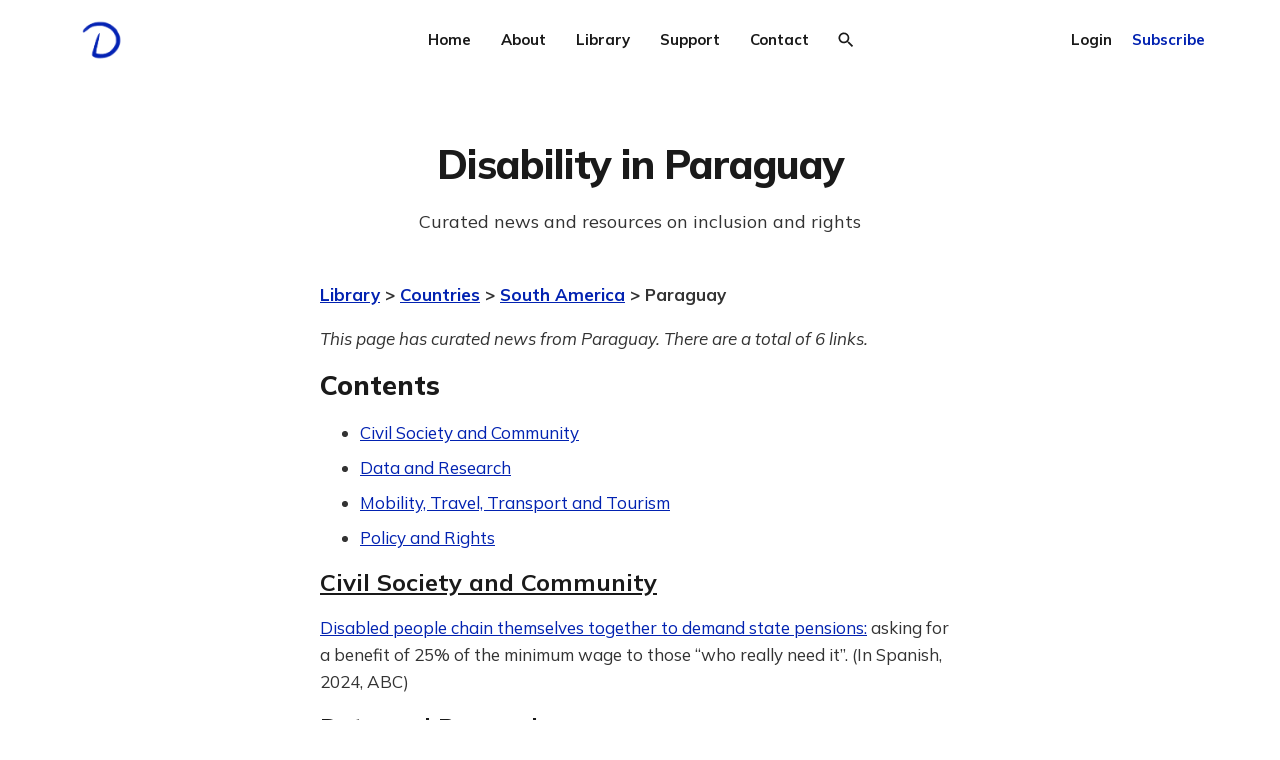

--- FILE ---
content_type: text/html; charset=utf-8
request_url: https://www.disabilitydebrief.org/library/country-paraguay/
body_size: 8541
content:
<!DOCTYPE html>
<html lang="en">

<head>
    <meta charset="utf-8">
    <meta name="viewport" content="width=device-width, initial-scale=1">
    <title>Disability in Paraguay: news and resources.</title>
    <link rel="stylesheet" href="https://www.disabilitydebrief.org/assets/built/screen.css?v=7346f05ef0">
    <link rel="preconnect" href="https://fonts.googleapis.com">
    <link rel="preconnect" href="https://fonts.gstatic.com" crossorigin>
    <link rel="stylesheet" href="https://fonts.googleapis.com/css2?family=Lora:ital,wght@0,400;0,700;1,400;1,700&family=Mulish:ital,wght@0,400;0,700;0,800;1,400;1,700&display=swap">

    <script>
        var siteUrl = 'https://www.disabilitydebrief.org';
            var gh_search_key = 'a45e03bb6fa4b22feec3293c40';
    </script>
    
    <script>
        function handleUpgradeUrl() {
        let currentUrl = window.location.href;
        if (currentUrl.includes('/#/upgrade')) {
            window.location.href = currentUrl.replace('/#/upgrade', '/#/portal/signup');
        } 
        }

        handleUpgradeUrl();

        // Listen for hash changes
        window.addEventListener('hashchange', handleUpgradeUrl);
    </script>


<meta name="twitter:image" content="https://www.disabilitydebrief.org/content/images/size/w256h256/format/jpeg/2023/09/Blue-Logo-with-blue-background-4--Extra-small-size-.jpg" />
<meta property="og:image" content="https://www.disabilitydebrief.org/content/images/size/w256h256/format/jpeg/2023/09/Blue-Logo-with-blue-background-4--Extra-small-size-.jpg" />













    <meta name="description" content="Curated news and resources on disability-inclusion and rights from Paraguay">
    <link rel="icon" href="https://www.disabilitydebrief.org/content/images/size/w256h256/format/jpeg/2023/09/Blue-Logo-with-blue-background-4--Extra-small-size-.jpg" type="image/jpeg">
    <link rel="canonical" href="https://www.disabilitydebrief.org/library/country-paraguay/">
    <meta name="referrer" content="no-referrer-when-downgrade">
    
    <meta property="og:site_name" content="Disability Debrief">
    <meta property="og:type" content="article">
    <meta property="og:title" content="Disability in Paraguay: news and resources">
    <meta property="og:description" content="Curated news on inclusion and rights.">
    <meta property="og:url" content="https://www.disabilitydebrief.org/library/country-paraguay/">
    <meta property="article:published_time" content="2024-04-09T19:38:58.000Z">
    <meta property="article:modified_time" content="2025-12-09T19:55:28.000Z">
    
    <meta name="twitter:card" content="summary">
    <meta name="twitter:title" content="Disability in Paraguay: news and resources">
    <meta name="twitter:description" content="Curated news on inclusion and rights.">
    <meta name="twitter:url" content="https://www.disabilitydebrief.org/library/country-paraguay/">
    <meta name="twitter:label1" content="Written by">
    <meta name="twitter:data1" content="Debrief Library">
    <meta name="twitter:label2" content="Filed under">
    <meta name="twitter:data2" content="">
    <meta name="twitter:site" content="@DisDebrief">
    
    <script type="application/ld+json">
{
    "@context": "https://schema.org",
    "@type": "Article",
    "publisher": {
        "@type": "Organization",
        "name": "Disability Debrief",
        "url": "https://www.disabilitydebrief.org/",
        "logo": {
            "@type": "ImageObject",
            "url": "https://www.disabilitydebrief.org/content/images/2024/03/Blue-Logo-with-with-transparent-background-3--Small-size-.png"
        }
    },
    "author": {
        "@type": "Person",
        "name": "Debrief Library",
        "image": {
            "@type": "ImageObject",
            "url": "https://www.disabilitydebrief.org/content/images/size/w1200/2022/09/jeff-smith-books-unsplash-small.jpg",
            "width": 1200,
            "height": 1318
        },
        "url": "https://www.disabilitydebrief.org/author/debrief/",
        "sameAs": []
    },
    "headline": "Disability in Paraguay: news and resources.",
    "url": "https://www.disabilitydebrief.org/library/country-paraguay/",
    "datePublished": "2024-04-09T19:38:58.000Z",
    "dateModified": "2025-12-09T19:55:28.000Z",
    "description": "Curated news and resources on inclusion and rights",
    "mainEntityOfPage": "https://www.disabilitydebrief.org/library/country-paraguay/"
}
    </script>

    <meta name="generator" content="Ghost 6.13">
    <link rel="alternate" type="application/rss+xml" title="Disability Debrief" href="https://www.disabilitydebrief.org/rss/">
    <script defer src="https://cdn.jsdelivr.net/ghost/portal@~2.56/umd/portal.min.js" data-i18n="true" data-ghost="https://www.disabilitydebrief.org/" data-key="f22d0022f7d47cc9fbd8a7947d" data-api="https://disability-debrief.ghost.io/ghost/api/content/" data-locale="en" crossorigin="anonymous"></script><style id="gh-members-styles">.gh-post-upgrade-cta-content,
.gh-post-upgrade-cta {
    display: flex;
    flex-direction: column;
    align-items: center;
    font-family: -apple-system, BlinkMacSystemFont, 'Segoe UI', Roboto, Oxygen, Ubuntu, Cantarell, 'Open Sans', 'Helvetica Neue', sans-serif;
    text-align: center;
    width: 100%;
    color: #ffffff;
    font-size: 16px;
}

.gh-post-upgrade-cta-content {
    border-radius: 8px;
    padding: 40px 4vw;
}

.gh-post-upgrade-cta h2 {
    color: #ffffff;
    font-size: 28px;
    letter-spacing: -0.2px;
    margin: 0;
    padding: 0;
}

.gh-post-upgrade-cta p {
    margin: 20px 0 0;
    padding: 0;
}

.gh-post-upgrade-cta small {
    font-size: 16px;
    letter-spacing: -0.2px;
}

.gh-post-upgrade-cta a {
    color: #ffffff;
    cursor: pointer;
    font-weight: 500;
    box-shadow: none;
    text-decoration: underline;
}

.gh-post-upgrade-cta a:hover {
    color: #ffffff;
    opacity: 0.8;
    box-shadow: none;
    text-decoration: underline;
}

.gh-post-upgrade-cta a.gh-btn {
    display: block;
    background: #ffffff;
    text-decoration: none;
    margin: 28px 0 0;
    padding: 8px 18px;
    border-radius: 4px;
    font-size: 16px;
    font-weight: 600;
}

.gh-post-upgrade-cta a.gh-btn:hover {
    opacity: 0.92;
}</style><script async src="https://js.stripe.com/v3/"></script>
    <script defer src="https://cdn.jsdelivr.net/ghost/sodo-search@~1.8/umd/sodo-search.min.js" data-key="f22d0022f7d47cc9fbd8a7947d" data-styles="https://cdn.jsdelivr.net/ghost/sodo-search@~1.8/umd/main.css" data-sodo-search="https://disability-debrief.ghost.io/" data-locale="en" crossorigin="anonymous"></script>
    
    <link href="https://www.disabilitydebrief.org/webmentions/receive/" rel="webmention">
    <script defer src="/public/cards.min.js?v=7346f05ef0"></script>
    <link rel="stylesheet" type="text/css" href="/public/cards.min.css?v=7346f05ef0">
    <script defer src="/public/comment-counts.min.js?v=7346f05ef0" data-ghost-comments-counts-api="https://www.disabilitydebrief.org/members/api/comments/counts/"></script>
    <script defer src="/public/member-attribution.min.js?v=7346f05ef0"></script>
    <script defer src="/public/ghost-stats.min.js?v=7346f05ef0" data-stringify-payload="false" data-datasource="analytics_events" data-storage="localStorage" data-host="https://www.disabilitydebrief.org/.ghost/analytics/api/v1/page_hit"  tb_site_uuid="701d5223-ae7c-4e12-a0a8-eb3ac3f8c8b3" tb_post_uuid="3544cb77-e107-4977-8ee2-802780b2bf44" tb_post_type="post" tb_member_uuid="undefined" tb_member_status="undefined"></script><style>:root {--ghost-accent-color: #0222b1;}</style>
    <script defer data-domain="disabilitydebrief.org" src="https://plausible.io/js/plausible.outbound-links.js"></script>
<style>
.kg-signup-card-input {
    color: black;
}
.home-template .kg-signup-card-error, .home-template .kg-signup-card-success {
    color: var(--primary-text-color) !important;
}
</style>
</head>

<body class="post-template tag-hash-databrief  ">
    <svg width="0" height="0" style="display: none;">
    <symbol xmlns="http://www.w3.org/2000/svg" viewBox="0 0 32 32" id="arrow-left">
        <path d="M26.667 14.667v2.667h-16L18 24.667l-1.893 1.893L5.547 16l10.56-10.56L18 7.333l-7.333 7.333h16z"></path>
    </symbol>
    <symbol xmlns="http://www.w3.org/2000/svg" viewBox="0 0 32 32" id="arrow-right">
        <path d="M5.333 14.667v2.667h16L14 24.667l1.893 1.893L26.453 16 15.893 5.44 14 7.333l7.333 7.333h-16z"></path>
    </symbol>
    <symbol xmlns="http://www.w3.org/2000/svg" viewBox="0 0 32 32" id="brightness-2">
        <path
            d="M13.333 2.667c-2.427 0-4.707.667-6.667 1.8 4 2.307 6.667 6.6 6.667 11.533s-2.667 9.227-6.667 11.533c1.96 1.133 4.24 1.8 6.667 1.8 7.36 0 13.333-5.973 13.333-13.333S20.693 2.667 13.333 2.667z">
        </path>
    </symbol>
    <symbol xmlns="http://www.w3.org/2000/svg" viewBox="0 0 32 32" id="chevron-left">
        <path d="M20.547 22.107L14.44 16l6.107-6.12L18.667 8l-8 8 8 8 1.88-1.893z"></path>
    </symbol>
    <symbol xmlns="http://www.w3.org/2000/svg" viewBox="0 0 32 32" id="chevron-right">
        <path d="M11.453 22.107L17.56 16l-6.107-6.12L13.333 8l8 8-8 8-1.88-1.893z"></path>
    </symbol>
    <symbol xmlns="http://www.w3.org/2000/svg" viewBox="0 0 32 32" id="circle-half-full">
        <path
            d="M16 2.667c-7.36 0-13.333 5.973-13.333 13.333s5.973 13.333 13.333 13.333c7.36 0 13.333-5.973 13.333-13.333s-5.973-13.333-13.333-13.333zM16 5.333c5.893 0 10.667 4.773 10.667 10.667s-4.773 10.667-10.667 10.667v-21.333z">
        </path>
    </symbol>
    <symbol xmlns="http://www.w3.org/2000/svg" viewBox="0 0 32 32" id="dots-horizontal">
        <path
            d="M21.333 16c0-1.473 1.194-2.667 2.667-2.667v0c1.473 0 2.667 1.194 2.667 2.667v0c0 1.473-1.194 2.667-2.667 2.667v0c-1.473 0-2.667-1.194-2.667-2.667v0zM13.333 16c0-1.473 1.194-2.667 2.667-2.667v0c1.473 0 2.667 1.194 2.667 2.667v0c0 1.473-1.194 2.667-2.667 2.667v0c-1.473 0-2.667-1.194-2.667-2.667v0zM5.333 16c0-1.473 1.194-2.667 2.667-2.667v0c1.473 0 2.667 1.194 2.667 2.667v0c0 1.473-1.194 2.667-2.667 2.667v0c-1.473 0-2.667-1.194-2.667-2.667v0z">
        </path>
    </symbol>
    <symbol xmlns="http://www.w3.org/2000/svg" viewBox="0 0 32 32" id="facebook-box">
        <path
            d="M6.667 4h18.667c1.467 0 2.667 1.2 2.667 2.667v18.667c0 1.467-1.2 2.667-2.667 2.667H6.667A2.675 2.675 0 0 1 4 25.334V6.667C4 5.2 5.2 4 6.667 4zM24 6.667h-3.333A4.672 4.672 0 0 0 16 11.334v3.333h-2.667v4H16V28h4v-9.333h4v-4h-4V12c0-.733.6-1.333 1.333-1.333H24v-4z">
        </path>
    </symbol>
    <symbol xmlns="http://www.w3.org/2000/svg" viewBox="0 0 32 32" id="facebook">
        <path
            d="M22.667 2.667V8H20c-.92 0-1.333 1.08-1.333 2v3.333h4v5.333h-4v10.667h-5.333V18.666h-4v-5.333h4V8a5.332 5.332 0 0 1 5.333-5.333h4z">
        </path>
    </symbol>
    <symbol xmlns="http://www.w3.org/2000/svg" viewBox="0 0 32 32" id="linkedin">
        <path
            d="M25.333 4c1.473 0 2.667 1.194 2.667 2.667v0 18.667c0 1.473-1.194 2.667-2.667 2.667v0h-18.667c-1.473 0-2.667-1.194-2.667-2.667v0-18.667c0-1.473 1.194-2.667 2.667-2.667v0h18.667zM24.667 24.667v-7.067c0-2.401-1.946-4.347-4.347-4.347v0c-1.133 0-2.453 0.693-3.093 1.733v-1.48h-3.72v11.16h3.72v-6.573c0-1.027 0.827-1.867 1.853-1.867 1.031 0 1.867 0.836 1.867 1.867v0 6.573h3.72zM9.173 11.413c1.237 0 2.24-1.003 2.24-2.24v0c0-1.24-1-2.253-2.24-2.253-1.244 0-2.253 1.009-2.253 2.253v0c0 1.24 1.013 2.24 2.253 2.24zM11.027 24.667v-11.16h-3.693v11.16h3.693z">
        </path>
    </symbol>
    <symbol xmlns="http://www.w3.org/2000/svg" viewBox="0 0 40 40" id="loader">
        <path opacity="0.3" fill="currentColor"
            d="M20.201,5.169c-8.254,0-14.946,6.692-14.946,14.946c0,8.255,6.692,14.946,14.946,14.946 s14.946-6.691,14.946-14.946C35.146,11.861,28.455,5.169,20.201,5.169z M20.201,31.749c-6.425,0-11.634-5.208-11.634-11.634 c0-6.425,5.209-11.634,11.634-11.634c6.425,0,11.633,5.209,11.633,11.634C31.834,26.541,26.626,31.749,20.201,31.749z" />
        <path fill="currentColor"
            d="M26.013,10.047l1.654-2.866c-2.198-1.272-4.743-2.012-7.466-2.012h0v3.312h0 C22.32,8.481,24.301,9.057,26.013,10.047z">
            <animateTransform attributeType="xml" attributeName="transform" type="rotate" from="0 20 20" to="360 20 20"
                dur="0.5s" repeatCount="indefinite" />
        </path>
    </symbol>
    <symbol xmlns="http://www.w3.org/2000/svg" viewBox="0 0 32 32" id="magnify">
        <path
            d="M12.667 4a8.667 8.667 0 0 1 8.667 8.667c0 2.147-.787 4.12-2.08 5.64l.36.36h1.053l6.667 6.667-2 2-6.667-6.667v-1.053l-.36-.36a8.689 8.689 0 0 1-5.64 2.08C7.88 21.334 4 17.454 4 12.667S7.88 4 12.667 4zm0 2.667c-3.333 0-6 2.667-6 6s2.667 6 6 6 6-2.667 6-6-2.667-6-6-6z">
        </path>
    </symbol>
    <symbol xmlns="http://www.w3.org/2000/svg" viewBox="0 0 32 32" id="menu-down">
        <path d="M9.333 13.333L16 20l6.667-6.667H9.334z"></path>
    </symbol>
    <symbol xmlns="http://www.w3.org/2000/svg" viewBox="0 0 32 32" id="rss-box">
        <path
            d="M6.667 4h18.667c1.467 0 2.667 1.2 2.667 2.667v18.667c0 1.467-1.2 2.667-2.667 2.667H6.667A2.675 2.675 0 0 1 4 25.334V6.667C4 5.2 5.2 4 6.667 4zM10 20c-1.107 0-2 .893-2 2s.893 2 2 2 2-.893 2-2-.893-2-2-2zm-2-6.667V16c4.413 0 8 3.587 8 8h2.667c0-5.893-4.773-10.667-10.667-10.667zM8 8v2.667c7.36 0 13.333 5.973 13.333 13.333H24c0-8.84-7.16-16-16-16z">
        </path>
    </symbol>
    <symbol xmlns="http://www.w3.org/2000/svg" viewBox="0 0 32 32" id="star">
        <path
            d="M16 23.027L24.24 28l-2.187-9.373 7.28-6.307-9.587-.827-3.747-8.827-3.747 8.827-9.587.827 7.267 6.307L7.759 28l8.24-4.973z">
        </path>
    </symbol>
    <symbol xmlns="http://www.w3.org/2000/svg" viewBox="0 0 24 24" id="table-of-contents">
        <path d="M3 9h14V7H3v2m0 4h14v-2H3v2m0 4h14v-2H3v2m16 0h2v-2h-2v2m0-10v2h2V7h-2m0 6h2v-2h-2v2z"></path>
    </symbol>
    <symbol xmlns="http://www.w3.org/2000/svg" viewBox="0 0 32 32" id="twitter-box">
        <path
            d="M6.667 4h18.667c1.467 0 2.667 1.2 2.667 2.667v18.667c0 1.467-1.2 2.667-2.667 2.667H6.667A2.675 2.675 0 0 1 4 25.334V6.667C4 5.2 5.2 4 6.667 4zm16.946 8.44c.64-.533 1.387-1.173 1.72-1.88-.547.28-1.2.453-1.92.547.667-.48 1.213-1.107 1.493-1.96-.693.373-1.4.693-2.28.853-2.067-2.493-7.013-.467-6.133 3.267-3.48-.213-5.6-1.787-7.36-3.72-1 1.627-.133 4.093 1.053 4.773-.613-.04-1.08-.227-1.52-.44.053 2.053 1.187 3.04 2.773 3.573a4.47 4.47 0 0 1-1.52.04c.493 1.427 1.52 2.32 3.28 2.507-1.2 1.013-3.413 1.72-5.2 1.44 1.533.973 3.28 1.747 5.707 1.64 5.88-.267 9.813-4.48 9.907-10.64z">
        </path>
    </symbol>
    <symbol xmlns="http://www.w3.org/2000/svg" viewBox="0 0 32 32" id="twitter">
        <path
            d="M29.947 8a11.423 11.423 0 0 1-3.28.92 5.738 5.738 0 0 0 2.507-3.173 11.52 11.52 0 0 1-3.627 1.4C24.494 6 23.014 5.334 21.334 5.334c-3.133 0-5.693 2.56-5.693 5.72 0 .453.053.893.147 1.307A16.261 16.261 0 0 1 4.001 6.388a5.663 5.663 0 0 0-.773 2.867c0 1.987 1 3.747 2.547 4.747-.947 0-1.827-.267-2.6-.667v.04a5.724 5.724 0 0 0 4.587 5.613 5.644 5.644 0 0 1-2.574.093c.72 2.253 2.813 3.933 5.333 3.973-1.947 1.547-4.413 2.453-7.107 2.453-.453 0-.907-.027-1.36-.08A16.19 16.19 0 0 0 10.827 28c10.507 0 16.28-8.72 16.28-16.28 0-.253 0-.493-.013-.747A11.42 11.42 0 0 0 29.947 8z">
        </path>
    </symbol>
    <symbol xmlns="http://www.w3.org/2000/svg" viewBox="0 0 32 32" id="white-balance-sunny">
        <path
            d="M4.733 24.72l1.88 1.88 2.4-2.387L7.12 22.32zm9.934 5.213h2.667V26h-2.667zM16 7.333c-4.413 0-8 3.587-8 8s3.587 8 8 8 8-3.587 8-8c0-4.427-3.587-8-8-8zm10.667 9.334h4V14h-4zm-3.68 7.546l2.4 2.387 1.88-1.88-2.387-2.4zm4.28-18.266l-1.88-1.88-2.4 2.387 1.893 1.893zM17.333.733h-2.667v3.933h2.667zM5.333 14h-4v2.667h4zm3.68-7.547l-2.4-2.387-1.88 1.88 2.387 2.4 1.893-1.893z">
        </path>
    </symbol>
    <symbol xmlns="http://www.w3.org/2000/svg" viewBox="0 0 32 32" id="window-close">
        <path
            d="M17.947 16l7.387 7.387v1.947h-1.947L16 17.947l-7.387 7.387H6.666v-1.947L14.053 16 6.666 8.613V6.666h1.947L16 14.053l7.387-7.387h1.947v1.947L17.947 16z">
        </path>
    </symbol>
    <symbol xmlns="http://www.w3.org/2000/svg" viewBox="0 0 600 530" id="bluesky">
        <path fill="#fff" d="M135.72 44.03C202.216 93.951 273.74 195.17 300 249.49c26.262-54.316 97.782-155.54 164.28-205.46C512.26 8.009 590-19.862 590 68.825c0 17.712-10.155 148.79-16.111 170.07-20.703 73.984-96.144 92.854-163.25 81.433 117.3 19.964 147.14 86.092 82.697 152.22-122.39 125.59-175.91-31.511-189.63-71.766-2.514-7.38-3.69-10.832-3.708-7.896-.017-2.936-1.193.516-3.707 7.896-13.714 40.255-67.233 197.36-189.63 71.766-64.444-66.128-34.605-132.26 82.697-152.22-67.108 11.421-142.55-7.45-163.25-81.433C20.15 217.613 9.997 86.535 9.997 68.825c0-88.687 77.742-60.816 125.72-24.795z"/>
    </symbol>
</svg>
    <div class="site">
        
        
<header class="site-header container">
    <div class="header-left">
                            <a class="logo" href="https://www.disabilitydebrief.org">
                <img class="logo-image" src="https://www.disabilitydebrief.org/content/images/2024/03/Blue-Logo-with-with-transparent-background-3--Small-size-.png" alt="Disability Debrief">
        </a>    </div>
        <nav class="main-nav hidden-xs hidden-sm hidden-md">
                            <a class="menu-item menu-item-home"
        href="https://www.disabilitydebrief.org/">Home</a>
    <a class="menu-item menu-item-about"
        href="https://www.disabilitydebrief.org/about/">About</a>
    <a class="menu-item menu-item-library"
        href="https://www.disabilitydebrief.org/library/">Library</a>
    <a class="menu-item menu-item-support"
        href="https://www.disabilitydebrief.org/support/">Support</a>
    <a class="menu-item menu-item-contact"
        href="https://www.disabilitydebrief.org/contact/">Contact</a>


        </nav>


            
                <button class="button-icon menu-item-button js-modal" data-modal="search" aria-label="Search">
                    <svg class="icon">
                        <use xlink:href="#magnify"></use>
                    </svg>

                </button>
        </nav>
        <div id="fake-button" class="burger hidden-lg hidden-xl" tabindex="0" role="button" aria-label="Toggle Menu" aria-expanded="false">
            <div class="burger-bar"></div>
            <div class="burger-bar"></div>
        </div>

        <div class="mobile-menu hidden-lg hidden-xl">
            <div class="container">
                <nav class="mobile-nav">
                        <a class="menu-item menu-item-home"
        href="https://www.disabilitydebrief.org/">Home</a>
    <a class="menu-item menu-item-about"
        href="https://www.disabilitydebrief.org/about/">About</a>
    <a class="menu-item menu-item-library"
        href="https://www.disabilitydebrief.org/library/">Library</a>
    <a class="menu-item menu-item-support"
        href="https://www.disabilitydebrief.org/support/">Support</a>
    <a class="menu-item menu-item-contact"
        href="https://www.disabilitydebrief.org/contact/">Contact</a>

                        <button class="button-text menu-item members-login" data-portal="signin">Login</button>
                        <button class="button-text menu-item menu-item-cta members-subscribe" data-portal="signup">Subscribe</button>
                </nav>
            </div>
        </div>
    <div class="header-right hidden-xs hidden-sm hidden-md">
            <button class="button-text menu-item members-login" data-portal="signin">Login</button>
            <button class="button-text menu-item menu-item-cta members-subscribe" data-portal="signup">Subscribe</button>
    </div>
</header>
        <div class="site-content">
            
<div class="content-area">
    <main class="site-main">

                <article class="single post tag-hash-databrief no-image">
    <header class="single-header kg-canvas">
        <h1 class="single-title">Disability in Paraguay</h1>
            <div class="single-excerpt">
                Curated news and resources on inclusion and rights
            </div>
    </header>
    <div class="single-content gh-content kg-canvas">
        <!--kg-card-begin: markdown--><p><strong><a href="https://www.disabilitydebrief.org/library/">Library</a> &gt; <a href="https://www.disabilitydebrief.org/library/countries">Countries</a> &gt; <a href="https://www.disabilitydebrief.org/library/region-southamerica">South America</a> &gt; Paraguay</strong></p>
<p><em>This page has curated news from  Paraguay. There are a total of 6 links.</em></p>
<h2 id="contents">Contents</h2>
<ul>
<li><a href="#civil">Civil Society and Community</a></li>
<li><a href="#data">Data and Research</a></li>
<li><a href="#mobility">Mobility, Travel, Transport and Tourism</a></li>
<li><a href="#policy">Policy and Rights</a></li>
</ul>
<div id = "civil" class = "gh-content">
<h3 id="civil-society-and-community"><a href="https://www.disabilitydebrief.org/library/topic-civil">Civil Society and Community</a></h3>
<div id = "civil-civil" class = "gh-content">
<p><a href="https://www.abc.com.py/nacionales/2024/11/04/personas-con-discapacidad-se-encadenan-para-exigir-pension-cuanto-es-el-monto-que-piden/?ref=disabilitydebrief.org">Disabled people chain themselves together to demand state pensions:</a> asking for a benefit of 25% of the minimum wage to those “who really need it”.  (In Spanish, 2024, ABC)</p>
</div>
</div>
<div id = "data" class = "gh-content">
<h3 id="data-and-research"><a href="https://www.disabilitydebrief.org/library/topic-data">Data and Research</a></h3>
<div id = "data-data" class = "gh-content">
<p><a href="https://www.abc.com.py/nacionales/2024/12/10/cual-es-el-porcentaje-de-personas-con-discapacidad-en-paraguay/?ref=disabilitydebrief.org">What is the percentage of people with disabilities in Paraguay?</a> The statistics agency presents an <a href="https://estadisticasdiscapacidad.ine.gov.py/elatlas.php?ref=disabilitydebrief.org">atlas of disability</a>, which gives 5.3% of the population as having a “severe” disability.  (In Spanish, 2024, ABC)</p>
</div>
</div>
<div id = "mobility" class = "gh-content">
<h3 id="mobility-travel-transport-and-tourism"><a href="https://www.disabilitydebrief.org/library/topic-mobility">Mobility, Travel, Transport and Tourism</a></h3>
<div id = "mobility-mobility" class = "gh-content">
<p><a href="https://www.abc.com.py/nacionales/2024/02/27/exoneracion-de-pasajes-para-personas-con-discapacidad-sigue-vigente-donde-denunciar-su-incumplimiento/?ref=disabilitydebrief.org">Fare exemptions for people with disabilities in force</a> but there are complaints of non-compliance.  (In Spanish, 2024, ABC)</p>
</div>
</div>
<div id = "policy" class = "gh-content">
<h3 id="policy-and-rights"><a href="https://www.disabilitydebrief.org/library/topic-policy">Policy and Rights</a></h3>
<div id = "policy-policy" class = "gh-content">
<p><a href="https://www.abc.com.py/politica/2025/11/12/medio-ano-despues-de-ningunearlos-cartistas-se-acuerdan-de-personas-con-discapacidad/?ref=disabilitydebrief.org">Six months after ignoring them,</a> Cartes supporters “remember” people with disabilities   (In Spanish, Nov, ABC)</p>
<p><a href="https://acnudh.org/paraguay-oficina-celebro-nueva-ley-sobre-derechos-de-personas-con-discapacidad/?ref=disabilitydebrief.org">UN Office Welcomes New Law</a> on the rights of persons with disabilities, a “paradigm shift in the protection of human rights of persons with disabilities”.  (In Spanish, Jul, UN)</p>
<p><a href="https://www.lanacion.com.py/columnistas/2024/07/03/paraguay-refuerza-derechos-de-personas-con-discapacidad/?ref=disabilitydebrief.org">Paraguay strengthens rights of people with disabilities</a> discussion of a new law on accessibility to the physical environment.  (In Spanish, 2024, La Nación)</p>
</div>
</div>
<!--kg-card-end: markdown-->
    </div>
     
    </article>          
    </main>
</div>
        </div>
                                <footer class="site-footer container">
  <div class="social">
            <a class="social-item social-item-facebook"
                href="https://www.linkedin.com/company/disability-debrief/" target="_blank"
                rel="noopener noreferrer" aria-label="Linkedin">
                <svg class="icon" role="presentation">
                    <use xlink:href="#linkedin"></use>
                </svg>
            </a>
            <a class="social-item social-item-twitter"
                href="https://bsky.app/profile/desibility.bsky.social" target="_blank"
                rel="noopener noreferrer" aria-label="Bluesky"
                style="width: 18px; height: 18px; padding: 2px; background: var(--secondary-text-color); margin-top:3px; border-radius: 2px;">
                <svg class="icon" role="presentation" style="width: 14px; height: 14px; ">
                    <use xlink:href="#bluesky"></use>
                </svg>
            </a>
        <a class="social-item social-item-rss"
            href="https://www.disabilitydebrief.org/rss/"
            target="_blank" rel="noopener noreferrer" aria-label="RSS">
            <svg class="icon" role="presentation">
                <use xlink:href="#rss-box"></use>
            </svg>
        </a>
    </div>
<!--
    <div class="copyright">
        Powered by <a href="https://ghost.org/" target="_blank"
            rel="noopener noreferrer">Ghost</a>
    </div>
-->
    <nav class="footer-nav container" aria-label="additional navigation">
     <h3 id="about"><a href="https://www.disabilitydebrief.org/about/" rel="noreferrer">About</a></h3><ul><li><a href="https://www.disabilitydebrief.org/signup/" rel="noreferrer">Sign-up</a></li><li><a href="https://www.disabilitydebrief.org/testimonial/" rel="noreferrer">What readers say</a></li><li><a href="https://www.disabilitydebrief.org/accessibility/" rel="noreferrer">Accessibility</a></li><li><a href="https://www.disabilitydebrief.org/accounts/" rel="noreferrer">Accounts</a></li><li><a href="https://www.disabilitydebrief.org/annual-report-2024-2025/" rel="noreferrer">Annual Review</a></li></ul><h3 id="library"><a href="https://www.disabilitydebrief.org/library/" rel="noreferrer">Library</a> </h3><ul><li><a href="https://www.disabilitydebrief.org/search/" rel="noreferrer">Advanced Search</a></li><li><a href="https://www.disabilitydebrief.org/climate/" rel="noreferrer">Climate</a></li><li><a href="https://www.disabilitydebrief.org/library/subjects" rel="noreferrer">Subjects</a></li><li><a href="https://www.disabilitydebrief.org/library/countries" rel="noreferrer">Countries</a></li><li><a href="https://www.disabilitydebrief.org/debrief/" rel="noreferrer">Back catalogue</a></li></ul><h3 id="support"><a href="https://www.disabilitydebrief.org/support/" rel="noreferrer">Support</a></h3><ul><li><a href="https://www.disabilitydebrief.org/writing-for-the-debrief/" rel="noreferrer">Writing for the Debrief</a></li><li><a href="https://www.disabilitydebrief.org/partnerships/" rel="noreferrer">Partnerships</a></li><li><a href="https://www.disabilitydebrief.org/republish/" rel="noreferrer">Republication</a></li></ul><h3 id="contact"><a href="https://www.disabilitydebrief.org/contact/" rel="noreferrer">Contact</a></h3>
    </nav>
</footer>        <div class="modal-overlay">
    <div class="modal modal-search">
        <div class="form-wrapper">
            <input class="modal-input search-input" type="search" placeholder="Enter keyword...">
            <button class="form-button search-button" aria-label="Search">
                <svg class="icon icon-search">
                    <use xlink:href="#magnify"></use>
                </svg>
                <svg class="icon icon-close">
                    <use xlink:href="#window-close"></use>
                </svg>
            </button>
        </div>
                <div class="popular-wrapper">
                    <h4 class="popular-title">Popular tags</h4>
                    <div class="popular-feed">
                            <a class="popular" href="/tag/news/">News</a>
                            <a class="popular" href="/tag/feature/">Feature</a>
                    </div>
                </div>
        <div class="search-result"></div>
    </div>
    <button class="button-icon modal-close" aria-label="Close">
        <svg class="icon icon-close">
            <use xlink:href="#window-close"></use>
        </svg>
    </button>
</div>        <!-- Root element of PhotoSwipe. Must have class pswp. -->
<div class="pswp" tabindex="-1" role="dialog" aria-hidden="true">
    <!-- Background of PhotoSwipe.
        It's a separate element as animating opacity is faster than rgba(). -->
    <div class="pswp__bg"></div>

    <!-- Slides wrapper with overflow:hidden. -->
    <div class="pswp__scroll-wrap">
        <!-- Container that holds slides.
          PhotoSwipe keeps only 3 of them in the DOM to save memory.
          Don't modify these 3 pswp__item elements, data is added later on. -->
        <div class="pswp__container">
            <div class="pswp__item"></div>
            <div class="pswp__item"></div>
            <div class="pswp__item"></div>
        </div>

        <!-- Default (PhotoSwipeUI_Default) interface on top of sliding area. Can be changed. -->
        <div class="pswp__ui pswp__ui--hidden">
            <div class="pswp__top-bar">
                <!--  Controls are self-explanatory. Order can be changed. -->
                <div class="pswp__counter"></div>

                <button class="pswp__button pswp__button--close" title="Close (Esc)"></button>
                <button class="pswp__button pswp__button--share" title="Share"></button>
                <button class="pswp__button pswp__button--fs" title="Toggle fullscreen"></button>
                <button class="pswp__button pswp__button--zoom" title="Zoom in/out"></button>

                <!-- Preloader demo https://codepen.io/dimsemenov/pen/yyBWoR -->
                <!-- element will get class pswp__preloader--active when preloader is running -->
                <div class="pswp__preloader">
                    <div class="pswp__preloader__icn">
                        <div class="pswp__preloader__cut">
                            <div class="pswp__preloader__donut"></div>
                        </div>
                    </div>
                </div>
            </div>

            <div class="pswp__share-modal pswp__share-modal--hidden pswp__single-tap">
                <div class="pswp__share-tooltip"></div>
            </div>

            <button class="pswp__button pswp__button--arrow--left" title="Previous (arrow left)"></button>
            <button class="pswp__button pswp__button--arrow--right" title="Next (arrow right)"></button>

            <div class="pswp__caption">
                <div class="pswp__caption__center"></div>
            </div>
        </div>
    </div>
</div>    </div>

    <script
        src="https://code.jquery.com/jquery-3.5.1.min.js"
        integrity="sha256-9/aliU8dGd2tb6OSsuzixeV4y/faTqgFtohetphbbj0="
        crossorigin="anonymous">
    </script>
    <script src="https://www.disabilitydebrief.org/assets/built/main.min.js?v=7346f05ef0"></script>


    
    

</body>

</html>

--- FILE ---
content_type: text/css; charset=UTF-8
request_url: https://www.disabilitydebrief.org/assets/built/screen.css?v=7346f05ef0
body_size: 9902
content:
html{-webkit-text-size-adjust:100%;line-height:1.15}body{margin:0}main{display:block}h1{font-size:2em;margin:.67em 0}hr{box-sizing:content-box;height:0;overflow:visible}pre{font-family:monospace;font-size:1em}a{background-color:transparent}abbr[title]{border-bottom:none;text-decoration:underline;-webkit-text-decoration:underline dotted;text-decoration:underline dotted}b,strong{font-weight:bolder}code,kbd,samp{font-family:monospace;font-size:1em}small{font-size:80%}sub,sup{font-size:75%;line-height:0;position:relative;vertical-align:baseline}sub{bottom:-.25em}sup{top:-.5em}img{border-style:none}button,input,optgroup,select,textarea{font-family:inherit;font-size:100%;line-height:1.15;margin:0}button,input{overflow:visible}button,select{text-transform:none}[type=button],[type=reset],[type=submit],button{-webkit-appearance:button}[type=button]::-moz-focus-inner,[type=reset]::-moz-focus-inner,[type=submit]::-moz-focus-inner,button::-moz-focus-inner{border-style:none;padding:0}[type=button]:-moz-focusring,[type=reset]:-moz-focusring,[type=submit]:-moz-focusring,button:-moz-focusring{outline:1px dotted ButtonText}fieldset{padding:.35em .75em .625em}legend{box-sizing:border-box;color:inherit;display:table;max-width:100%;padding:0;white-space:normal}progress{vertical-align:baseline}textarea{overflow:auto}[type=checkbox],[type=radio]{box-sizing:border-box;padding:0}[type=number]::-webkit-inner-spin-button,[type=number]::-webkit-outer-spin-button{height:auto}[type=search]{-webkit-appearance:textfield;outline-offset:-2px}[type=search]::-webkit-search-decoration{-webkit-appearance:none}::-webkit-file-upload-button{-webkit-appearance:button;font:inherit}details{display:block}summary{display:list-item}[hidden],template{display:none}:root{--brand-color:var(--ghost-accent-color,#ff572f);--primary-text-color:#333;--secondary-text-color:#333;--white-color:#fff;--lighter-gray-color:#f6f6f6;--light-gray-color:#e6e6e6;--mid-gray-color:#ccc;--dark-gray-color:#444;--darker-gray-color:#1a1a1a;--black-color:#000;--green-color:#28a745;--orange-color:#ffc107;--red-color:#dc3545;--facebook-color:#3b5998;--twitter-color:#1da1f2;--rss-color:#f26522;--animation-base:ease-in-out;--font-base:Mulish,-apple-system,BlinkMacSystemFont,Segoe UI,Helvetica,Arial,sans-serif;--font-serif:Lora,Times,serif;--font-mono:Menlo,Consolas,Monaco,Liberation Mono,Lucida Console,monospace;--navbar-height:80px}@media (max-width:767px){:root{--navbar-height:70px}}html{box-sizing:border-box;font-size:62.5%}*,:after,:before{box-sizing:inherit}body{-webkit-font-smoothing:antialiased;-moz-osx-font-smoothing:grayscale;background-color:var(--white-color);color:var(--primary-text-color);font-family:var(--font-base);font-size:1.5rem;line-height:1.6;text-rendering:optimizeLegibility;word-break:break-word}a{color:var(--darker-gray-color);text-decoration:none;transition:color .1s var(--animation-base)}a:not(.kg-btn):not(.kg-product-card-button):hover{opacity:.8}h1,h2,h3,h4,h5,h6{color:var(--darker-gray-color);font-family:var(--font-base);font-weight:800;line-height:1.3;margin:0 0 1.5rem}p{margin:0}img{display:block;height:auto;max-width:100%}blockquote:not([class]){border-left:3px solid var(--brand-color);font-size:1.7rem;margin-left:0;margin-right:0;padding-left:2rem}ol,ul{padding-left:2rem}embed,iframe{border:0;display:block;overflow:hidden;width:100%}figure{margin:0}figcaption{color:var(--secondary-text-color);font-size:1.4rem;line-height:1.4;margin-top:1.5rem;text-align:center}figcaption a{color:var(--secondary-text-color)!important;font-weight:400!important}pre{-webkit-overflow-scrolling:touch;background-color:var(--lighter-gray-color);border-radius:5px;hyphens:none;line-height:1.5;overflow-x:scroll;padding:1.6rem 2.2rem;white-space:pre}code{font-family:var(--font-mono);font-size:14px}:not(pre)>code{background-color:var(--lighter-gray-color);border-radius:3px;padding:.3rem .4rem}hr{background-color:var(--secondary-text-color);border:0;height:1px;margin:3rem auto!important;opacity:.3;position:relative;width:66%}hr:before{right:20px}hr:after{left:20px}table:not(.highlight){border-collapse:collapse;font-size:1.5rem;width:100%;word-break:normal}table:not(.highlight):not(.table){-webkit-overflow-scrolling:touch;display:inline-block;overflow-x:auto;white-space:nowrap}table:not(.highlight) thead{background-color:var(--lighter-gray-color);border-bottom:1px solid var(--light-gray-color)}table:not(.highlight) tr+table:not(.highlight) tr{border-top:1px solid var(--light-gray-color)}table:not(.highlight) tr:hover td{background-color:var(--lighter-gray-color)}table:not(.highlight) td,table:not(.highlight) th{line-height:1.5;padding:1rem 1.5rem}table:not(.highlight) th{color:var(--secondary-text-color);text-align:left}table:not(.highlight) tfoot{border-top:1px solid var(--mid-gray-color)}table:not(.highlight) tfoot td{font-weight:700}@media (max-width:767px){.table thead{display:none}.table tr{display:block;padding:1.2rem 0}.table td{display:flex;justify-content:space-between;padding:.7rem 0;text-align:right;width:100%}.table td:before{color:var(--secondary-text-color);content:attr(data-label);margin-right:1rem;white-space:nowrap}}.container{margin-left:auto;margin-right:auto;max-width:calc(1130px + 8vw);padding-left:4vw;padding-right:4vw;width:100%}.container.medium{max-width:calc(750px + 8vw)}.container.small{max-width:calc(640px + 8vw)}.row{display:flex;flex-wrap:wrap;margin-left:-20px;margin-right:-20px}div[class^=col-]{min-height:1px;padding-left:20px;padding-right:20px;position:relative;width:100%}.col-1{flex:0 0 8.333333%;max-width:8.333333%}.col-2{flex:0 0 16.666667%;max-width:16.666667%}.col-3{flex:0 0 25%;max-width:25%}.col-4{flex:0 0 33.333333%;max-width:33.333333%}.col-5{flex:0 0 41.666667%;max-width:41.666667%}.col-6{flex:0 0 50%;max-width:50%}.col-7{flex:0 0 58.333333%;max-width:58.333333%}.col-8{flex:0 0 66.666667%;max-width:66.666667%}.col-9{flex:0 0 75%;max-width:75%}.col-10{flex:0 0 83.333333%;max-width:83.333333%}.col-11{flex:0 0 91.666667%;max-width:91.666667%}.col-12{flex:0 0 100%;max-width:100%}@media (min-width:576px){.col-sm-1{flex:0 0 8.333333%;max-width:8.333333%}.col-sm-2{flex:0 0 16.666667%;max-width:16.666667%}.col-sm-3{flex:0 0 25%;max-width:25%}.col-sm-4{flex:0 0 33.333333%;max-width:33.333333%}.col-sm-5{flex:0 0 41.666667%;max-width:41.666667%}.col-sm-6{flex:0 0 50%;max-width:50%}.col-sm-7{flex:0 0 58.333333%;max-width:58.333333%}.col-sm-8{flex:0 0 66.666667%;max-width:66.666667%}.col-sm-9{flex:0 0 75%;max-width:75%}.col-sm-10{flex:0 0 83.333333%;max-width:83.333333%}.col-sm-11{flex:0 0 91.666667%;max-width:91.666667%}.col-sm-12{flex:0 0 100%;max-width:100%}}@media (min-width:768px){.col-md-1{flex:0 0 8.333333%;max-width:8.333333%}.col-md-2{flex:0 0 16.666667%;max-width:16.666667%}.col-md-3{flex:0 0 25%;max-width:25%}.col-md-4{flex:0 0 33.333333%;max-width:33.333333%}.col-md-5{flex:0 0 41.666667%;max-width:41.666667%}.col-md-6{flex:0 0 50%;max-width:50%}.col-md-7{flex:0 0 58.333333%;max-width:58.333333%}.col-md-8{flex:0 0 66.666667%;max-width:66.666667%}.col-md-9{flex:0 0 75%;max-width:75%}.col-md-10{flex:0 0 83.333333%;max-width:83.333333%}.col-md-11{flex:0 0 91.666667%;max-width:91.666667%}.col-md-12{flex:0 0 100%;max-width:100%}}@media (min-width:992px){.col-lg-1{flex:0 0 8.333333%;max-width:8.333333%}.col-lg-2{flex:0 0 16.666667%;max-width:16.666667%}.col-lg-3{flex:0 0 25%;max-width:25%}.col-lg-4{flex:0 0 33.333333%;max-width:33.333333%}.col-lg-5{flex:0 0 41.666667%;max-width:41.666667%}.col-lg-6{flex:0 0 50%;max-width:50%}.col-lg-7{flex:0 0 58.333333%;max-width:58.333333%}.col-lg-8{flex:0 0 66.666667%;max-width:66.666667%}.col-lg-9{flex:0 0 75%;max-width:75%}.col-lg-10{flex:0 0 83.333333%;max-width:83.333333%}.col-lg-11{flex:0 0 91.666667%;max-width:91.666667%}.col-lg-12{flex:0 0 100%;max-width:100%}}@media (min-width:1200px){.col-xl-1{flex:0 0 8.333333%;max-width:8.333333%}.col-xl-2{flex:0 0 16.666667%;max-width:16.666667%}.col-xl-3{flex:0 0 25%;max-width:25%}.col-xl-4{flex:0 0 33.333333%;max-width:33.333333%}.col-xl-5{flex:0 0 41.666667%;max-width:41.666667%}.col-xl-6{flex:0 0 50%;max-width:50%}.col-xl-7{flex:0 0 58.333333%;max-width:58.333333%}.col-xl-8{flex:0 0 66.666667%;max-width:66.666667%}.col-xl-9{flex:0 0 75%;max-width:75%}.col-xl-10{flex:0 0 83.333333%;max-width:83.333333%}.col-xl-11{flex:0 0 91.666667%;max-width:91.666667%}.col-xl-12{flex:0 0 100%;max-width:100%}}@media (max-width:575px){.hidden-xs{display:none!important}}@media (min-width:576px) and (max-width:767px){.hidden-sm{display:none!important}}@media (min-width:768px) and (max-width:991px){.hidden-md{display:none!important}}@media (min-width:992px) and (max-width:1199px){.hidden-lg{display:none!important}}@media (min-width:1200px){.hidden-xl{display:none!important}}.button{align-items:center;background-color:var(--white-color);border:1px solid var(--light-gray-color);border-radius:3px;color:var(--brand-color);cursor:pointer;display:inline-flex;font-size:11px;font-weight:800;height:36px;justify-content:center;letter-spacing:.5px;padding:0 15px;text-transform:uppercase}.button:hover{border-color:var(--mid-gray-color);opacity:1}.button .icon-loading{display:none}.button.loading{text-indent:-9999px}.button.loading .icon-loading{display:block}.button-icon,.button-secondary{color:var(--darker-gray-color)}.button-icon{align-items:center;background-color:transparent;border:0;cursor:pointer;display:inline-flex;height:30px;justify-content:center;padding:0;width:30px}.button-icon:hover .icon{opacity:.8}.button-text{background-color:transparent;border:0;cursor:pointer;line-height:inherit;padding:0}.button-text,label{color:var(--darker-gray-color)}label{display:block;font-size:1.4rem;font-weight:700}label+label{margin-top:2rem}label input,label textarea{margin-top:.7rem}input,textarea{-webkit-appearance:none;-moz-appearance:none;appearance:none;background-color:var(--white-color);border:1px solid var(--light-gray-color);border-radius:5px;color:var(--darker-gray-color);font-size:1.6rem;height:44px;outline:none;padding:0 1.5rem;width:100%}input:focus,textarea:focus{border-color:var(--mid-gray-color)}textarea{height:100%;padding-bottom:1.5rem;padding-top:1.5rem;resize:vertical}.form-wrapper{position:relative}.form-button{align-items:center;background-color:var(--brand-color);border:0;border-radius:0 4px 4px 0;color:var(--white-color);cursor:pointer;display:flex;height:40px;justify-content:center;outline:none;padding:0;position:absolute;right:5px;top:5px;width:40px}.form-button .icon-loading,.loading .form-button .icon{display:none}.loading .form-button .icon-loading{display:block}.contact-form{margin-top:3rem}.contact-form .button{margin-top:1.5rem}symbol{fill:currentColor}.icon{height:20px;width:20px}.icon-loading{height:26px;width:26px}.site{display:flex;flex-direction:column;min-height:100vh}.site-content{flex-grow:1;padding:6rem 0}@media (max-width:767px){.site-content{padding:3rem 0}}.site-header{align-items:center;display:flex;height:var(--navbar-height)}.header-left,.header-right{align-items:center;display:flex;flex:2}.header-right{justify-content:flex-end}.header-right .menu-item{margin:0}.header-right .menu-item+.menu-item{margin-left:2rem}.logo{position:relative}.logo-text{color:var(--secondary-text-color);font-size:1.8rem;font-weight:800}.logo-image{max-height:50px}.logo-image.white{left:0;opacity:0;position:absolute;top:0}.main-nav{align-items:center;display:flex}.menu-item{font-weight:700;margin:0 1.5rem}.site-header .menu-item:nth-child(n+6){display:none}.menu-item-button{margin:0 .7rem}.menu-item-more{position:relative}.menu-item-more .icon{fill:currentColor;height:24px;width:24px}.menu-item-cta{color:var(--brand-color)}.sub-menu{background-color:var(--darker-gray-color);border-radius:5px;display:none;margin-top:2rem;padding:1rem 0;position:absolute;right:-13px;text-align:left;top:100%;width:170px;z-index:90}.sub-menu:before{border-bottom:7px solid var(--darker-gray-color);border-left:7px solid transparent;border-right:7px solid transparent;content:"";height:0;position:absolute;right:21px;top:-6px;width:0}.sub-menu .menu-item{color:var(--white-color);display:block;font-size:1.3rem;margin:0;padding:.7rem 1.5rem}.mobile-menu{background-color:var(--white-color);display:none;height:calc(100vh - var(--navbar-height));left:0;padding-top:3rem;position:absolute;top:var(--navbar-height);width:100%;z-index:90}.mobile-menu .menu-item{font-size:1.8rem;margin:0;text-align:right}.mobile-menu .menu-item+.menu-item{margin-top:1.5rem}.mobile-nav{display:flex;flex-direction:column}.menu-opened .mobile-menu{display:block}.sticky{align-items:center;backdrop-filter:blur(5px);background-color:hsla(0,0%,100%,.8);display:flex;height:50px;justify-content:space-between;left:0;padding:0 2rem;position:fixed;right:0;transform:translateY(-52px);transition:transform .3s var(--animation-base);z-index:90}.sticky-title{color:var(--darker-gray-color);flex-grow:1;font-size:1.6rem;font-weight:800;line-height:1.3;margin-right:1rem;overflow:hidden;text-overflow:ellipsis;white-space:nowrap}.sticky-toc-button{flex-shrink:0;margin-right:-6px}.sticky-toc-button .icon{height:24px;width:24px}.sticky-toc{background-color:var(--lighter-gray-color);display:flex;flex-direction:column;opacity:0;padding:1rem 0;position:absolute;right:20px;text-align:left;top:72px;transform:translateY(-10px);transition-duration:.2s;transition-property:opacity transform;transition-timing-function:var(--animation-base);visibility:hidden;width:250px}.sticky-toc-link{font-size:1.1rem;font-weight:700;padding:.6rem 1.7rem;text-transform:uppercase}.sticky-toc-link-indented:before{content:"-";margin-right:.5rem}.toc-opened .sticky-toc{opacity:1;transform:translateY(0);visibility:visible}.sticky-track{background-color:var(--light-gray-color);bottom:-2px;height:2px;left:0;position:absolute;width:100%}.sticky-progress{background-color:var(--brand-color);height:100%;transform:translate3d(-100%,0,0);transition:transform .2s}.sticky-visible .sticky{transform:translateY(0)}@media (max-width:767px){.sticky-title{font-size:1.4rem;font-weight:700}}.cover{margin-top:4.5rem}.cover-content{align-items:center;display:flex;flex-direction:column;margin:0 auto;text-align:center}.cover-icon{margin-bottom:2rem;position:relative}.cover-icon-image{margin-left:auto;margin-right:auto;width:150px}.cover-icon-image.white{left:0;opacity:0;position:absolute;top:0}.cover-description{font-size:1.7rem;margin-bottom:32px;max-width:550px;text-align:start}.cover-cta{display:flex;margin-top:2rem}.cover-cta .button{margin:0 .5rem}.cover-center{font-size:1.7rem;text-align:center}.cover .kg-signup-card-text{padding-top:1.7rem}.site-footer{align-items:center;display:flex;flex-direction:column;padding:3rem 0 4.5rem}.social{display:flex;margin-bottom:2rem}.social-item{color:var(--secondary-text-color);line-height:0;margin:0 4px}.social-item .icon{height:24px;width:24px}.copyright{font-size:1.2rem;letter-spacing:-.02rem}.copyright,.copyright a{color:var(--secondary-text-color)}.copyright a:hover{opacity:1;text-decoration:underline}.footer-nav{align-items:center;display:flex;flex-wrap:wrap;justify-content:center;margin-top:.5rem}.footer-nav .menu-item{align-items:center;color:var(--secondary-text-color);display:flex;font-size:1.2rem;font-weight:400;margin:0}.footer-nav .menu-item+.menu-item:before{content:"\02022";font-family:serif;line-height:1;padding:0 .7rem}.footer-nav .menu-item:hover{opacity:1}.theme-icon{height:1.1rem;width:1.1rem}.theme-text{margin-left:.3rem}.theme-dark .theme-icon-light,.theme-dark .theme-icon-system,.theme-icon-dark,.theme-icon-light{display:none}.theme-dark .theme-icon-dark{display:block}.theme-light .theme-icon-dark,.theme-light .theme-icon-system{display:none}.theme-light .theme-icon-light{display:block}.modal-overlay{backdrop-filter:blur(8px);background-color:rgba(0,0,0,.7);bottom:0;display:none;left:0;opacity:0;pointer-events:none;position:fixed;right:0;top:0;transition:opacity .2s var(--animation-base);z-index:90}.modal{background-color:var(--white-color);border-radius:5px;margin:9rem auto 0;overflow:hidden;transform:translateY(-10px);transition:transform .2s var(--animation-base)}.modal-search{width:500px}.modal-search .form-wrapper{border-bottom:1px solid var(--light-gray-color)}.modal-close{color:var(--white-color);position:absolute;right:15px;top:15px}.modal-opened .modal-overlay{opacity:1;pointer-events:unset}.modal-opened .modal{transform:translateY(0)}@media (max-width:500px){.modal-search{border-radius:0;width:100%}}.search-input{border:0;height:50px}.search-button .icon-close,.search-button-clear .icon-search{display:none}.search-button-clear .icon-close{display:block}.search-result{-webkit-overflow-scrolling:touch;max-height:50vh;overflow-y:scroll}.search-result-row+.search-result-row{border-top:1px solid var(--light-gray-color)}.search-result-row-link{display:block;font-size:1.5rem;line-height:1.4;padding:1.3rem 1.5rem 1.2rem}.search-result-row-link:hover{background-color:var(--lighter-gray-color);opacity:1}.popular-wrapper{padding:2rem 1.5rem 1.5rem}.popular-title{color:var(--secondary-text-color);font-size:1.2rem;margin-bottom:1rem;text-transform:uppercase}.popular-feed{display:flex;flex-wrap:wrap}.popular{font-weight:700;margin-bottom:.4rem;margin-right:.8rem}.popular:before{content:"#"}.burger{cursor:pointer;height:30px;margin-left:5px;margin-right:-7px;position:relative;width:30px}.burger-bar{height:100%;left:0;position:absolute;top:0;transition:transform .1806s cubic-bezier(.04,.04,.12,.96);width:100%}.burger-bar:before{background-color:var(--darker-gray-color);content:"";height:2px;left:7px;position:absolute;transition:transform .1596s cubic-bezier(.52,.16,.52,.84) .1008s;width:16px}.burger-bar:first-child:before{top:14px;transform:translateY(-3px)}.burger-bar:last-child:before{bottom:14px;transform:translateY(3px)}.menu-opened .burger .burger-bar{transition:transform .3192s cubic-bezier(.04,.04,.12,.96) .1008s}.menu-opened .burger .burger-bar:first-child{transform:rotate(45deg)}.menu-opened .burger .burger-bar:last-child{transform:rotate(-45deg)}.menu-opened .burger .burger-bar:before{transform:none;transition:transform .1806s cubic-bezier(.04,.04,.12,.96)}.feed{align-items:center;display:flex;line-height:1;overflow:hidden;padding:1.5rem 0;position:relative}.feed:hover .feed-title{opacity:.8}.feed:hover .feed-right{margin-right:1.6rem}.feed:hover .feed-icon{transform:translateX(.4rem)}.feed+.feed{border-top:1px solid var(--light-gray-color)}.feed+.feed.feed-paged{border-top:0;margin-top:3rem}.feed-calendar{color:var(--brand-color);display:flex;font-size:1.1rem;font-weight:800;margin-right:1.5rem;min-width:45px;white-space:nowrap}.feed-calendar-month{margin-right:.4rem;text-transform:uppercase}.feed-title{flex-grow:1;font-size:1.6rem;font-weight:600;margin-bottom:0;overflow:hidden;padding-right:1rem;text-overflow:ellipsis}.feed-right{align-items:center;display:flex;transition:margin .2s var(--animation-base)}.feed-visibility{color:var(--orange-color);height:16px;margin-right:1rem;width:16px}.feed-visibility-public{display:none}.feed-length{font-size:1.4rem;white-space:nowrap}.feed-icon,.feed-length{color:var(--secondary-text-color)}.feed-icon{height:16px;position:absolute;right:0;transform:translateX(2rem);transition:transform .2s var(--animation-base);width:16px}.feed{display:grid;gap:10px;grid-template-columns:min-content 2fr 1fr;grid-template-rows:1fr}.feed.no-image{grid-template-columns:min-content 2fr}.feed .feed-calendar{grid-column:1;grid-row:1}.feed .feed-tag{background:var(--ghost-accent-color);border-radius:16px;color:#fff;font-size:smaller;height:-moz-fit-content;height:fit-content;margin-right:8px;padding:4px 8px;white-space:nowrap;width:-moz-fit-content;width:fit-content}.feed .tag-title{display:flex;font-weight:600}@media screen and (max-width:600px){.feed .tag-title{flex-direction:column}}.feed .feed-excerpt{line-height:1.3}.feed .feed-image{grid-column:4}.feed .feed-center{grid-column:2}.featured-wrapper{margin-top:6rem}.featured-wrapper .u-placeholder{margin-bottom:3rem}.featured-wrapper .post-title{font-size:1.8rem;font-weight:700;margin-bottom:0;text-align:center}.has-serif-title .featured-wrapper .post-title{font-family:var(--font-serif)}.featured-title{border-bottom:1px solid var(--light-gray-color);color:var(--brand-color);font-size:1.5rem;letter-spacing:.05rem;margin-bottom:4.5rem;padding-bottom:1rem;text-transform:uppercase}.infinite-scroll-status,.pagination,body:not(.paged-next) .infinite-scroll-button{display:none}.infinite-scroll-request{animation:scaleOut 1s ease-in-out infinite;background-color:var(--darker-gray-color);border-radius:50%;height:40px;margin:3rem auto 0;width:40px}.infinite-scroll-action{display:flex;justify-content:center}.infinite-scroll-button{margin-top:4.5rem}@keyframes scaleOut{0%{transform:scale(0)}to{opacity:0;transform:scale(1)}}.single-header{margin-bottom:4.5rem;text-align:center}.single-meta{color:var(--secondary-text-color);font-size:1.4rem;font-weight:800;margin-bottom:1rem;text-transform:uppercase}.single-meta-item+.single-meta-item:before{content:"\02022";font-family:serif;padding:0 .3rem}.single-meta-tag .post-tag{color:var(--brand-color)}.single-title{font-size:4rem;letter-spacing:-.1rem;line-height:1.2;margin-bottom:0}.has-serif-title .single-title{font-family:var(--font-serif)}.single-excerpt{font-size:1.8rem;margin-top:2rem}.has-serif-body .single-excerpt{font-family:var(--font-serif)}.single-media{margin-top:4.5rem}.single-cta{border-bottom:1px solid var(--light-gray-color);border-top:5px solid var(--brand-color);margin-top:4rem!important;padding:3rem;text-align:center}.single-cta-title{margin:0 0 3rem!important}.single-cta-button{font-weight:800!important;margin-bottom:1rem}.single-cta-footer{font-size:1.4rem;font-weight:400!important;letter-spacing:-.02rem}.single-footer{align-items:center;display:flex;margin-top:4.5rem}.single-footer-left,.single-footer-right{display:flex;flex:2}.single-footer-right{justify-content:flex-end}.single-footer-middle,.single-footer-top{display:flex;flex-direction:column}.single-footer-top{align-items:center}.single-footer-title{font-size:1.8rem;margin-bottom:1rem}.single-footer-bottom{margin-top:2rem}@media (max-width:767px){.single-header{margin-bottom:3rem}.single-title{font-size:2.6rem}.single-excerpt{font-size:1.7rem}.single-media{margin-top:3rem}}.gh-content>*+*{margin-bottom:0;margin-top:1em}.gh-content>[id]{margin:0}.has-serif-title .gh-content>[id]{font-family:var(--font-serif)}.gh-content>[id]+*,.gh-content>[id]:not(:first-child){margin-top:1.6rem}.gh-content>[id]+.kg-card{margin-top:2.8rem}.gh-content .kg-card+:not(.kg-card),.gh-content :not(.kg-card):not([id])+.kg-card{margin-top:4.8rem}.gh-content>h1{font-size:3.4rem}.gh-content>h2{font-size:2.7rem}.gh-content>h3{font-size:2.4rem;font-weight:600}.gh-content>h4{font-size:2.2rem;font-weight:500}.gh-content a{color:var(--ghost-accent-color);text-decoration:underline;word-break:break-word}.gh-content>h2 a,.gh-content>h3 a,.gh-content>h4 a,.gh-content>h5 a,.gh-content>h6 a{color:var(--ghost--primary-text-color)}.gh-content>dl,.gh-content>ol,.gh-content>p,.gh-content>ul{font-size:1.7rem}.gh-content .kg-callout-card .kg-callout-text,.gh-content .kg-toggle-card .kg-toggle-content>ol,.gh-content .kg-toggle-card .kg-toggle-content>p,.gh-content .kg-toggle-card .kg-toggle-content>ul{font-size:1.6rem}.has-serif-body .gh-content .kg-callout-text,.has-serif-body .gh-content .kg-toggle-content>ol,.has-serif-body .gh-content .kg-toggle-content>p,.has-serif-body .gh-content .kg-toggle-content>ul,.has-serif-body .gh-content>blockquote,.has-serif-body .gh-content>dl,.has-serif-body .gh-content>ol,.has-serif-body .gh-content>p,.has-serif-body .gh-content>ul{font-family:var(--font-serif)}.gh-content>dl,.gh-content>ol,.gh-content>ul{padding-left:4rem}.gh-content li+li{margin-top:.8rem}.author{align-items:center;display:flex;flex-direction:column;margin-bottom:4.5rem;text-align:center}.author-image-placeholder{border-radius:50%;flex-shrink:0;margin-bottom:2rem;overflow:hidden;width:70px}.author-name{font-size:2.4rem;margin-bottom:0}.author-meta{color:var(--secondary-text-color);font-size:1.2rem;font-weight:800;margin-top:.5rem;text-transform:uppercase}.author-bio{margin-top:1rem;max-width:500px}.author-social{margin-top:2rem}.author-list{display:flex}.author-list .author-image-placeholder{border:2px solid var(--white-color);margin:0 -4px;width:54px}.author-list .author-image-placeholder:first-child{z-index:10}.author-list .author-image-placeholder:nth-child(2){z-index:9}.author-list .author-image-placeholder:nth-child(3){z-index:8}.author-list .author-image-placeholder:nth-child(4){z-index:7}.author-list .author-image-placeholder:nth-child(5){z-index:6}.share,.share-link{display:flex}.share-link{align-items:center;border-radius:3px;color:var(--white-color);font-size:1.1rem;font-weight:800;height:2.6rem;letter-spacing:.04rem;line-height:1;margin:0 .6rem;padding:0 .8rem;text-transform:uppercase}.share-link .icon{height:14px;width:14px}.share-link .icon-facebook{margin-left:-.3rem;margin-right:.2rem}.share-link .icon-twitter{margin-right:.4rem}.share-link-facebook{background-color:var(--facebook-color)}.share-link-twitter{background-color:var(--twitter-color)}.navigation-previous .navigation-icon{margin-left:-2px}.navigation-next .navigation-link{justify-content:flex-end}.navigation-next .navigation-icon{margin-right:-2px}.navigation-link{align-items:center;display:flex;height:30px;width:30px}.related-wrapper{background-color:var(--lighter-gray-color);margin-top:6rem;padding:4.5rem 0 3rem}.related-title{font-size:1.9rem}.comment{margin-top:4.5rem}.tag{margin-bottom:4.5rem;text-align:center}.tag-name{font-size:2.4rem;margin-bottom:0}.tag-description{margin:1rem auto 0;max-width:500px}.tag-list{font-weight:700;margin-top:2rem}.tag-list-label{color:var(--secondary-text-color);margin-right:.5rem}.tag-list-item+.tag-list-item{margin-left:.3rem}.tag-media{margin-top:4.5rem}.tag-media:before{padding-bottom:35%!important}@media (max-width:767px){.tag{margin-bottom:2.5rem}.tag-media{margin-top:3rem}}.plan-list{display:flex;justify-content:center}.plan{border:1px solid var(--light-gray-color);border-radius:5px;display:flex;flex-direction:column;margin:0 1rem;max-width:35rem;padding:3rem}.plan-title{color:var(--brand-color);font-size:2rem;margin-bottom:.3rem}.plan-price{align-items:baseline;color:var(--secondary-text-color);display:flex}.plan-amount{color:var(--darker-gray-color);font-size:2.4rem;font-weight:700;margin-right:.5rem}.plan-feature-list{flex-grow:1;list-style-type:none;margin:2rem 0 3rem;padding:0}.plan-feature{margin:.6rem 0}.plan-selector{display:flex;justify-content:center;margin-bottom:3rem}.plan-selector-button{position:relative}.plan-selector-button:first-child{border-bottom-right-radius:0;border-top-right-radius:0}.plan-selector-button+.plan-selector-button{border-bottom-left-radius:0;border-top-left-radius:0;margin-left:-1px}.plan-selector-button+.plan-selector-button:not(:last-child){border-bottom-right-radius:0;border-top-right-radius:0}.plan-selector-button:hover{z-index:10}@media (max-width:991px){.plan{display:none}.plan-selector-free+.plan-list .plan-free,.plan-selector-monthly+.plan-list .plan-monthly,.plan-selector-yearly+.plan-list .plan-yearly{display:flex}}.auth{background-color:var(--lighter-gray-color);border-radius:5px;border-top:5px solid var(--brand-color);margin:3rem auto 0;max-width:500px;padding:4rem 3rem 4.5rem}.auth-title{font-size:2.6rem;margin-bottom:.8rem}.auth-subtitle{color:var(--secondary-text-color);font-size:1.5rem;font-weight:700}.auth-form{margin-top:3rem}.auth-email{height:50px}.auth-footer{display:inline-block;font-size:1.4rem;letter-spacing:-.02rem;margin-top:2rem}.auth-footer-link{color:var(--brand-color);font-weight:700;text-decoration:underline}.account-profile{align-items:center;display:flex;flex-direction:column}.account-image-placeholder{border-radius:50%;margin-bottom:2rem;overflow:hidden;width:70px}.account-name{font-size:1.8rem;margin-bottom:.5rem}.account-button-list{display:flex;margin-top:2rem}.account-button{margin:0 .4rem}.account-subscription{margin-top:4.5rem}.account-row{align-items:center;display:flex;justify-content:space-between}.account-row+.account-row{margin-top:1.5rem}.account-row-title{color:var(--secondary-text-color);font-size:1.6rem;font-weight:700;margin-bottom:0}.account-row-value{font-size:1.6rem;font-weight:800}.account-status{background-color:var(--green-color);border-radius:3px;color:var(--white-color);font-size:1.2rem;height:100%;line-height:1;padding:.5rem .8rem;text-transform:uppercase}.account-status-trialing{background-color:var(--orange-color)}.account-action{align-items:center;display:flex;justify-content:space-between;margin-top:3rem}.account-cancel-link{font-size:1.3rem}.account-cancel-error{display:block;font-size:1.4rem;margin-top:.2rem}.notification{align-items:center;background-color:var(--white-color);border-top:3px solid var(--green-color);display:flex;font-size:1.6rem;font-weight:700;justify-content:center;left:0;line-height:1.4;padding:20px 60px;pointer-events:none;position:fixed;right:0;top:0;transform:translateY(-100%);transition-duration:.3s;transition-property:box-shadow,transform;transition-timing-function:var(--animation-base);visibility:hidden;z-index:90}.error .notification{border-top-color:var(--red-color)}.billing-success.notification-opened .notification-billing-update,.checkout-success.notification-opened .notification-checkout,.error .notification-error,.signin-success.notification-opened .notification-signin,.signup-success.notification-opened .notification-signup,.subscribe-success.notification-opened .notification-subscribe,.success .notification-success{box-shadow:0 1px 3px rgba(0,0,0,.15);pointer-events:unset;transform:translateY(0);visibility:visible}.notification-closing .notification{box-shadow:none!important;transform:translateY(-100%)!important}.notification-close{margin-top:-15px;position:absolute;right:15px;top:50%}@media (max-width:767px){.notification{justify-content:flex-start;padding:15px 60px 15px 20px}}.owl{-webkit-tap-highlight-color:transparent;display:none;position:relative;width:100%;z-index:1}.owl .owl-stage{position:relative;touch-action:pan-y}.owl .owl-stage:after{clear:both;content:".";display:block;height:0;line-height:0;visibility:hidden}.owl .owl-stage-outer{overflow:hidden}.owl .owl-item,.owl .owl-stage-outer{position:relative;transform:translateZ(0)}.owl .owl-item{-webkit-tap-highlight-color:transparent;-webkit-touch-callout:none;backface-visibility:hidden;float:left;min-height:1px}.owl .owl-item>img{display:block;transform-style:preserve-3d;width:100%}.owl .owl-dots.disabled,.owl .owl-nav.disabled{display:none}.owl .owl-dot,.owl .owl-next,.owl .owl-prev{cursor:pointer;-webkit-user-select:none;-moz-user-select:none;user-select:none}.owl .owl-next,.owl .owl-prev{align-items:center;background-color:var(--white-color);border:1px solid var(--light-gray-color);border-radius:3px;color:var(--dark-gray-color);display:flex;height:30px;justify-content:center;outline:none;padding:0;position:absolute;text-align:center;top:-86px;transition:color .5s var(--animation-base);width:30px}.owl .owl-next.disabled,.owl .owl-prev.disabled{color:var(--mid-gray-color);cursor:default}.owl .owl-next .icon,.owl .owl-prev .icon{height:18px;width:18px}.owl .owl-prev{right:34px}.owl .owl-next{right:0}.owl .owl-dots{margin-top:20px}.owl .owl-dot,.owl .owl-dots{display:flex;justify-content:center}.owl .owl-dot{align-items:center;border:0;height:20px;outline:none;padding:0;width:20px}.owl .owl-dot span{background-color:var(--light-gray-color);border-radius:50%;height:8px;width:8px}.owl .owl-dot.active span{background-color:var(--black-color)}.owl.owl-loaded{display:block}.owl.owl-loading{display:block;opacity:0}.owl.owl-hidden{opacity:0}.owl.owl-refresh .owl-item{visibility:hidden}.owl.owl-drag .owl-item{-webkit-user-select:none;-moz-user-select:none;user-select:none}.owl.owl-grab{cursor:move}.no-js .owl{display:block}.pswp{-webkit-text-size-adjust:100%;backface-visibility:hidden;display:none;height:100%;left:0;outline:none;overflow:hidden;position:absolute;top:0;touch-action:none;-ms-touch-action:none;width:100%;z-index:1500}.pswp img{max-width:none}.pswp--animate_opacity{opacity:.001;transition:opacity 333ms cubic-bezier(.4,0,.22,1);will-change:opacity}.pswp--open{display:block}.pswp--zoom-allowed .pswp__img{cursor:zoom-in}.pswp--zoomed-in .pswp__img{cursor:grab}.pswp--dragging .pswp__img{cursor:grabbing}.pswp__bg{backface-visibility:hidden;background-color:rgba(0,0,0,.85);opacity:0;transform:translateZ(0);transition:opacity 333ms cubic-bezier(.4,0,.22,1);will-change:opacity}.pswp__bg,.pswp__scroll-wrap{height:100%;left:0;position:absolute;top:0;width:100%}.pswp__scroll-wrap{overflow:hidden}.pswp__container,.pswp__zoom-wrap{bottom:0;left:0;position:absolute;right:0;top:0;touch-action:none}.pswp__container,.pswp__img{-webkit-tap-highlight-color:transparent;-webkit-touch-callout:none;-webkit-user-select:none;-moz-user-select:none;user-select:none}.pswp__zoom-wrap{position:absolute;transform-origin:left top;transition:transform 333ms cubic-bezier(.4,0,.22,1);width:100%}.pswp--animated-in .pswp__bg,.pswp--animated-in .pswp__zoom-wrap{transition:none}.pswp__container,.pswp__zoom-wrap{backface-visibility:hidden}.pswp__item{bottom:0;overflow:hidden;right:0}.pswp__img,.pswp__item{left:0;position:absolute;top:0}.pswp__img{height:auto;width:auto}.pswp__img--placeholder{backface-visibility:hidden}.pswp__img--placeholder--blank{background:var(--black-color)}.pswp--ie .pswp__img{height:auto!important;left:0;top:0;width:100%!important}.pswp__error-msg{color:var(--secondary-text-color);font-size:14px;left:0;line-height:16px;margin-top:-8px;position:absolute;text-align:center;top:50%;width:100%}.pswp__error-msg a{color:var(--secondary-text-color);text-decoration:underline}.pswp__button{-webkit-appearance:none;-moz-appearance:none;appearance:none;background:none;border:0;box-shadow:none;cursor:pointer;display:block;float:right;height:44px;margin:0;overflow:visible;padding:0;position:relative;transition:opacity .2s;width:44px}.pswp__button:focus,.pswp__button:hover{opacity:1}.pswp__button:active{opacity:.9;outline:none}.pswp__button::-moz-focus-inner{border:0;padding:0}.pswp__ui--over-close .pswp__button--close{opacity:1}.pswp__button,.pswp__button--arrow--left:before,.pswp__button--arrow--right:before{background:url(../images/default-skin.png) 0 0 no-repeat;background-size:264px 88px;height:44px;width:44px}@media (min-resolution:1.1dppx),(min-resolution:105dpi){.pswp--svg .pswp__button,.pswp--svg .pswp__button--arrow--left:before,.pswp--svg .pswp__button--arrow--right:before{background-image:url(../images/default-skin.svg)}.pswp--svg .pswp__button--arrow--left,.pswp--svg .pswp__button--arrow--right{background:none}}.pswp__button--close{background-position:0 -44px}.pswp__button--share{background-position:-44px -44px}.pswp__button--fs{display:none}.pswp--supports-fs .pswp__button--fs{display:block}.pswp--fs .pswp__button--fs{background-position:-44px 0}.pswp__button--zoom{background-position:-88px 0;display:none}.pswp--zoom-allowed .pswp__button--zoom{display:block}.pswp--zoomed-in .pswp__button--zoom{background-position:-132px 0}.pswp--touch .pswp__button--arrow--left,.pswp--touch .pswp__button--arrow--right{visibility:hidden}.pswp__button--arrow--left,.pswp__button--arrow--right{background:none;height:100px;margin-top:-50px;position:absolute;top:50%;width:70px}.pswp__button--arrow--left{left:0}.pswp__button--arrow--right{right:0}.pswp__button--arrow--left:before,.pswp__button--arrow--right:before{content:"";height:30px;position:absolute;top:35px;width:32px}.pswp__button--arrow--left:before{background-position:-138px -44px;left:6px}.pswp__button--arrow--right:before{background-position:-94px -44px;right:6px}.pswp__counter{color:var(--white-color);font-size:11px;font-weight:700;height:44px;left:0;line-height:44px;padding:0 15px;position:absolute;top:0;-webkit-user-select:none;-moz-user-select:none;user-select:none}.pswp__caption{bottom:0;left:0;min-height:44px;position:absolute;width:100%}.pswp__caption__center{color:var(--white-color);font-size:11px;line-height:1.6;margin:0 auto;max-width:420px;padding:25px 15px 30px;text-align:center}.pswp__caption__center .post-caption-title{font-size:15px;font-weight:500;margin-bottom:7px;text-transform:uppercase}.pswp__caption__center .post-caption-meta-item+.post-caption-meta-item:before{content:"\02022";padding:0 4px}.pswp__caption--empty{display:none}.pswp__caption--fake{visibility:hidden}.pswp__preloader{direction:ltr;height:44px;left:50%;margin-left:-22px;opacity:0;position:absolute;top:0;transition:opacity .25s ease-out;width:44px;will-change:opacity}.pswp__preloader__icn{height:20px;margin:12px;width:20px}.pswp__preloader--active{opacity:1}.pswp__preloader--active .pswp__preloader__icn{background:url(../images/preloader.gif) 0 0 no-repeat}.pswp--css_animation .pswp__preloader--active{opacity:1}.pswp--css_animation .pswp__preloader--active .pswp__preloader__icn{animation:clockwise .5s linear infinite}.pswp--css_animation .pswp__preloader--active .pswp__preloader__donut{animation:donut-rotate 1s cubic-bezier(.4,0,.22,1) infinite}.pswp--css_animation .pswp__preloader__icn{background:none;height:14px;left:15px;margin:0;opacity:.75;position:absolute;top:15px;width:14px}.pswp--css_animation .pswp__preloader__cut{height:14px;overflow:hidden;position:relative;width:7px}.pswp--css_animation .pswp__preloader__donut{background:none;border-bottom:2px solid transparent;border-left:2px solid transparent;border-radius:50%;border-right:2px solid var(--white-color);border-top:2px solid var(--white-color);box-sizing:border-box;height:14px;left:0;margin:0;position:absolute;top:0;width:14px}@media screen and (max-width:1024px){.pswp__preloader{float:right;left:auto;margin:0;position:relative;top:auto}}@keyframes clockwise{0%{transform:rotate(0deg)}to{transform:rotate(1turn)}}@keyframes donut-rotate{0%{transform:rotate(0)}50%{transform:rotate(-140deg)}to{transform:rotate(0)}}.pswp__ui{-webkit-font-smoothing:auto;opacity:1;visibility:visible;z-index:1550}.pswp__top-bar{height:44px;left:0;position:absolute;top:0;width:100%}.pswp--has_mouse .pswp__button--arrow--left,.pswp--has_mouse .pswp__button--arrow--right,.pswp__caption,.pswp__top-bar{backface-visibility:hidden;transition:opacity 333ms cubic-bezier(.4,0,.22,1);will-change:opacity}.pswp--has_mouse .pswp__button--arrow--left,.pswp--has_mouse .pswp__button--arrow--right{visibility:visible}.pswp__ui--idle .pswp__button--arrow--left,.pswp__ui--idle .pswp__button--arrow--right,.pswp__ui--idle .pswp__top-bar{opacity:0}.pswp__ui--hidden .pswp__button--arrow--left,.pswp__ui--hidden .pswp__button--arrow--right,.pswp__ui--hidden .pswp__caption,.pswp__ui--hidden .pswp__top-bar{opacity:.001}.pswp__ui--one-slide .pswp__button--arrow--left,.pswp__ui--one-slide .pswp__button--arrow--right,.pswp__ui--one-slide .pswp__counter{display:none}.pswp__element--disabled{display:none!important}.pswp--minimal--dark .pswp__top-bar{background:none}.lazyload,.lazyloading{opacity:0}.lazyloaded{opacity:1;transition:opacity .5s var(--animation-base)}.kg-card.kg-toggle-card .kg-toggle-heading-text{font-size:1.8rem;font-weight:700}.has-serif-title .kg-toggle-card .kg-toggle-heading-text{font-family:var(--font-serif)}.kg-card.kg-callout-card{align-items:baseline}.kg-callout-card-accent a{text-decoration:underline}blockquote.kg-blockquote-alt{color:var(--secondary-text-color);font-style:normal;font-weight:700;line-height:1.5;padding:0 1.5em}.kg-card.kg-button-card .kg-btn{font-size:1.05em}.has-serif-body .kg-header-card h3.kg-header-card-subheader,.has-serif-title .kg-card.kg-header-card h2.kg-header-card-header{font-family:var(--font-serif)}.kg-gallery-image{cursor:pointer}.kg-image{margin-left:auto;margin-right:auto}.kg-embed-card{align-items:center;display:flex;flex-direction:column;width:100%}.kg-canvas{display:grid;grid-template-columns:[full-start] minmax(4vw,auto) [wide-start] minmax(auto,140px) [main-start] min(640px,calc(100% - 8vw)) [main-end] minmax(auto,140px) [wide-end] minmax(4vw,auto) [full-end]}.home-template .kg-canvas{grid-template-columns:[full-start] minmax(4vw,auto) [wide-start] minmax(auto,140px) [main-start] min(550px,calc(100% - 8vw)) [main-end] minmax(auto,140px) [wide-end] minmax(4vw,auto) [full-end]}.kg-canvas>*{grid-column:main-start/main-end}.kg-width-wide{grid-column:wide-start/wide-end}.kg-width-full{grid-column:full-start/full-end}.u-text-format{font-size:1.7rem;line-height:1.8}.u-text-format>*{margin-bottom:0}.u-text-format>*+*{margin-top:3rem}.u-text-format>:first-child{margin-top:0!important}.u-text-format>*+ol,.u-text-format>*+p,.u-text-format>*+ul{margin-top:2rem}.u-text-format>[id]{margin-top:4rem}.u-text-format>[id]+p{margin-top:1.5rem}.u-text-format h1{font-size:2.8rem;letter-spacing:-.03rem}.u-text-format h2{font-size:2.3rem;letter-spacing:-.03rem}.u-text-format h3{color:var(--secondary-text-color);font-size:2rem;letter-spacing:-.03rem}.u-text-format h4{font-size:1.9rem;font-weight:700}.u-text-format h5{font-size:1.6rem;font-weight:700}.u-text-format h6{font-size:1.3rem;font-weight:700;text-transform:uppercase}.has-serif-title .u-text-format h1,.has-serif-title .u-text-format h2,.has-serif-title .u-text-format h3,.has-serif-title .u-text-format h4,.has-serif-title .u-text-format h5,.has-serif-title .u-text-format h6{font-family:var(--font-serif)}.u-text-format a{color:var(--brand-color);font-weight:700;text-decoration:underline}.u-text-format ol li+li,.u-text-format ul li+li{margin-top:1rem}.u-text-format>.kg-card,.u-text-format>.kg-card+*{margin-top:4.5rem}.u-text-format hr,.u-text-format hr+*{margin-top:4rem}.u-text-format blockquote,.u-text-format blockquote+*{margin-top:3rem}.post-template .u-text-format h2,.post-template .u-text-format h3{scroll-margin-top:8rem}.page-template .u-text-format h2,.page-template .u-text-format h3{scroll-margin-top:3rem}.has-serif-body .u-text-format>blockquote,.has-serif-body .u-text-format>dl,.has-serif-body .u-text-format>ol,.has-serif-body .u-text-format>p,.has-serif-body .u-text-format>ul{font-family:var(--font-serif)}.u-permalink{bottom:0;left:0;position:absolute;right:0;top:0;z-index:50}.u-placeholder{position:relative;z-index:10}.u-placeholder:before{content:"";display:block}.u-placeholder.horizontal:before{padding-bottom:50%}.u-placeholder.rectangle:before{padding-bottom:62.5%}.u-placeholder.square:before{padding-bottom:100%}.u-object-fit{background-color:transparent;height:100%;left:0;-o-object-fit:contain;object-fit:contain;position:absolute;top:0;width:100%}.animate__animated{animation-duration:1s;animation-fill-mode:both}@keyframes bounceIn{0%,20%,40%,60%,80%,to{animation-timing-function:cubic-bezier(.215,.61,.355,1)}0%{opacity:0;transform:scale3d(.7,.7,.7)}40%{transform:scale3d(1.1,1.1,1.1)}to{opacity:1;transform:scaleX(1)}}.animate__bounceIn{animation-duration:.3s;animation-name:bounceIn}@keyframes zoomOut{0%{opacity:1}50%{opacity:0;transform:scale3d(.7,.7,.7)}to{opacity:0}}.animate__zoomOut{animation-duration:.3s;animation-name:zoomOut}.theme-dark:root{--primary-text-color:#e2e2e2;--secondary-text-color:#868686;--white-color:#282c35;--lighter-gray-color:#2f333c;--light-gray-color:#3b3e46;--mid-gray-color:#666;--dark-gray-color:#e6e6e6;--darker-gray-color:#fff}.theme-dark .cover-icon-image.white+.cover-icon-image,.theme-dark .logo-image.white+.logo-image{opacity:0}.theme-dark .cover-icon-image.white,.theme-dark .logo-image.logo-image.white{opacity:1}.theme-dark .sticky{background-color:rgba(0,0,0,.6)}.theme-dark .form-button,.theme-dark .pswp__counter{color:var(--darker-gray-color)}.theme-dark .share-link{background-color:var(--darker-gray-color)}.theme-dark .share-link-facebook{color:var(--facebook-color)}.theme-dark .share-link-twitter{color:var(--twitter-color)}.theme-dark .kg-audio-card button{color:var(--darker-gray-color)}@media (prefers-color-scheme:dark){html:not(.theme-light):root{--primary-text-color:#e2e2e2;--secondary-text-color:#868686;--white-color:#282c35;--lighter-gray-color:#2f333c;--light-gray-color:#3b3e46;--mid-gray-color:#666;--dark-gray-color:#e6e6e6;--darker-gray-color:#fff;--brand-color:#fff;--ghost-accent-color:#fff}html:not(.theme-light) .cover-icon-image.white+.cover-icon-image,html:not(.theme-light) .logo-image.white+.logo-image{opacity:0}html:not(.theme-light) .cover-icon-image.white,html:not(.theme-light) .logo-image.logo-image.white{opacity:1}html:not(.theme-light) .sticky{background-color:rgba(0,0,0,.6)}html:not(.theme-light) .form-button,html:not(.theme-light) .pswp__counter{color:var(--darker-gray-color)}html:not(.theme-light) .share-link{background-color:var(--darker-gray-color)}html:not(.theme-light) .share-link-facebook{color:var(--facebook-color)}html:not(.theme-light) .share-link-twitter{color:var(--twitter-color)}html:not(.theme-light) .kg-audio-card button{color:var(--darker-gray-color)}}.feed-right,.feed-right img,.feed-right>div{height:100%;width:100%}.cover-form .form-button{border-radius:3px;font-weight:600;padding:4px 12px;width:-moz-fit-content;width:fit-content}.cover-form{margin-top:32px;max-width:min(95vw,400px);width:100%}.cover-form .form-button .default,.cover-form .form-button .error,.cover-form .form-button .loader,.cover-form .form-button .success{display:none}.cover-form.error .form-button .error,.cover-form.loading .form-button .loader,.cover-form.success .form-button .success,.cover-form:not(.success):not(.loading):not(.error) .form-button .default{display:inline-block}div.kg-signup-card[style*="display: none;"]+p{margin-top:10px!important}a.price{border:1px solid var(--ghost-accent-color);border-radius:2px;margin:2px 4px;padding:2px 4px;text-decoration:none}h2.featured-title{text-align:center}.kg-width-small .u-placeholder,.single-media.kg-width-small,.single-media.kg-width-small img{max-height:min(25vh,200px)!important}.single-media.kg-width-small{margin-bottom:60px;margin-top:0}.gh-content .kg-card+:not(.kg-card),.gh-content :not(.kg-card):not([id])+.kg-card{margin-top:1.2rem}.kg-bookmark-thumbnail{aspect-ratio:1.5!important}.kg-bookmark-description{-webkit-line-clamp:3!important}.kg-bookmark-metadata{display:none!important}.databrief-link+.databrief-link{border-image-slice:1;border-image-source:radial-gradient(circle,#bdb7b7 0,#bdb7b7 50%,#fff 0);border-style:solid none none;border-width:1px;margin-top:16px;padding-top:16px}a.hover-anchor{font-weight:600;margin-left:1rem;opacity:0;position:absolute;text-decoration:none}.hover-anchor:focus,h2:hover>.hover-anchor,h3:hover>.hover-anchor,h4:hover>.hover-anchor,h5:hover>.hover-anchor,h6:hover>.hover-anchor{opacity:1}.footer-nav-orphans h3,.footer-nav-section h3,.footer-nav-section ul{line-height:40px;list-style:none;margin-bottom:10px;margin-top:10px;padding-left:0}.footer-nav-section li{margin-bottom:10px;margin-top:10px}.footer-nav{align-items:flex-start;padding-bottom:64px}@media screen and (max-width:500px){.footer-nav{flex-direction:column}}.footer-nav-orphans,.footer-nav-section{flex-shrink:1;margin-right:6rem;max-width:500px}.footer-nav-orphans:last-child,.footer-nav-section:last-child{margin-right:0}.kg-signup-card-form.error .kg-signup-card-error{max-height:24px}article.feed:focus-within{border:1px solid var(--ghost-accent-color);border-radius:4px}article.feed{cursor:pointer}figure.single-media.kg-width-small:has(figcaption){margin-bottom:60px}figure.single-media.kg-width-small{margin-bottom:0}@media screen and (max-width:600px){.feed{align-items:start;grid-template-areas:"date cont " "img cont";grid-template-columns:auto auto;grid-template-rows:auto auto}.feed-center{grid-area:cont}.feed-calendar{grid-area:date;margin-top:4px}.feed-right{grid-area:img}}@media (prefers-color-scheme:dark){html:not(.theme-light) .kg-signup-card-button.kg-style-accent{background-color:#0222b1}}
/*# sourceMappingURL=screen.css.map */

--- FILE ---
content_type: application/javascript; charset=UTF-8
request_url: https://www.disabilitydebrief.org/assets/built/main.min.js?v=7346f05ef0
body_size: 44768
content:
!function(){function g(t){var e=new g.Index;return e.pipeline.add(g.trimmer,g.stopWordFilter,g.stemmer),t&&t.call(e,e),e}var c,h,t,e,u,d,p,f,m,v,y,w,x,_,b,C,S,E,I,z,T,D,k,A,i;g.version="0.9.5",((lunr=g).utils={}).warn=(i=this,function(t){i.console&&console.warn&&console.warn(t)}),g.utils.toString=function(t){return null==t?"":t.toString()},(g.EventEmitter=function(){this.events={}}).prototype.addListener=function(){var t=Array.prototype.slice.call(arguments),e=t.pop();if("function"!=typeof e)throw new TypeError("last argument must be a function");t.forEach(function(t){this.hasHandler(t)||(this.events[t]=[]),this.events[t].push(e)},this)},g.EventEmitter.prototype.removeListener=function(t,e){this.hasHandler(t)&&-1!==(e=this.events[t].indexOf(e))&&(this.events[t].splice(e,1),0==this.events[t].length)&&delete this.events[t]},g.EventEmitter.prototype.emit=function(t){var e;this.hasHandler(t)&&(e=Array.prototype.slice.call(arguments,1),this.events[t].forEach(function(t){t.apply(void 0,e)},this))},g.EventEmitter.prototype.hasHandler=function(t){return t in this.events},(g.tokenizer=function(t){var e,i;return arguments.length&&null!=t?Array.isArray(t)?(e=(e=t.filter(function(t){return null!=t})).map(function(t){return g.utils.toString(t).toLowerCase()}),i=[],e.forEach(function(t){t=t.split(g.tokenizer.seperator);i=i.concat(t)},this),i):t.toString().trim().toLowerCase().split(g.tokenizer.seperator):[]}).defaultSeperator=/[\s\-]+/,g.tokenizer.seperator=g.tokenizer.defaultSeperator,g.tokenizer.setSeperator=function(t){null!=t&&"object"==typeof t&&(g.tokenizer.seperator=t)},g.tokenizer.resetSeperator=function(){g.tokenizer.seperator=g.tokenizer.defaultSeperator},g.tokenizer.getSeperator=function(){return g.tokenizer.seperator},(g.Pipeline=function(){this._queue=[]}).registeredFunctions={},g.Pipeline.registerFunction=function(t,e){e in g.Pipeline.registeredFunctions&&g.utils.warn("Overwriting existing registered function: "+e),t.label=e,g.Pipeline.registeredFunctions[e]=t},g.Pipeline.getRegisteredFunction=function(t){return t in g.Pipeline.registeredFunctions!=1?null:g.Pipeline.registeredFunctions[t]},g.Pipeline.warnIfFunctionNotRegistered=function(t){t.label&&t.label in this.registeredFunctions||g.utils.warn("Function is not registered with pipeline. This may cause problems when serialising the index.\n",t)},g.Pipeline.load=function(t){var i=new g.Pipeline;return t.forEach(function(t){var e=g.Pipeline.getRegisteredFunction(t);if(!e)throw new Error("Cannot load un-registered function: "+t);i.add(e)}),i},g.Pipeline.prototype.add=function(){Array.prototype.slice.call(arguments).forEach(function(t){g.Pipeline.warnIfFunctionNotRegistered(t),this._queue.push(t)},this)},g.Pipeline.prototype.after=function(t,e){g.Pipeline.warnIfFunctionNotRegistered(e);t=this._queue.indexOf(t);if(-1===t)throw new Error("Cannot find existingFn");this._queue.splice(t+1,0,e)},g.Pipeline.prototype.before=function(t,e){g.Pipeline.warnIfFunctionNotRegistered(e);t=this._queue.indexOf(t);if(-1===t)throw new Error("Cannot find existingFn");this._queue.splice(t,0,e)},g.Pipeline.prototype.remove=function(t){t=this._queue.indexOf(t);-1!==t&&this._queue.splice(t,1)},g.Pipeline.prototype.run=function(t){for(var e=[],i=t.length,n=this._queue.length,o=0;o<i;o++){for(var s=t[o],r=0;r<n&&null!=(s=this._queue[r](s,o,t));r++);null!=s&&e.push(s)}return e},g.Pipeline.prototype.reset=function(){this._queue=[]},g.Pipeline.prototype.get=function(){return this._queue},g.Pipeline.prototype.toJSON=function(){return this._queue.map(function(t){return g.Pipeline.warnIfFunctionNotRegistered(t),t.label})},(g.Index=function(){this._fields=[],this._ref="id",this.pipeline=new g.Pipeline,this.documentStore=new g.DocumentStore,this.index={},this.eventEmitter=new g.EventEmitter,this._idfCache={},this.on("add","remove","update",function(){this._idfCache={}}.bind(this))}).prototype.on=function(){var t=Array.prototype.slice.call(arguments);return this.eventEmitter.addListener.apply(this.eventEmitter,t)},g.Index.prototype.off=function(t,e){return this.eventEmitter.removeListener(t,e)},g.Index.load=function(t){t.version!==g.version&&g.utils.warn("version mismatch: current "+g.version+" importing "+t.version);var e,i=new this;for(e in i._fields=t.fields,i._ref=t.ref,i.documentStore=g.DocumentStore.load(t.documentStore),i.pipeline=g.Pipeline.load(t.pipeline),i.index={},t.index)i.index[e]=g.InvertedIndex.load(t.index[e]);return i},g.Index.prototype.addField=function(t){return this._fields.push(t),this.index[t]=new g.InvertedIndex,this},g.Index.prototype.setRef=function(t){return this._ref=t,this},g.Index.prototype.saveDocument=function(t){return this.documentStore=new g.DocumentStore(t),this},g.Index.prototype.addDoc=function(s,t){var r;s&&(t=void 0===t||t,r=s[this._ref],this.documentStore.addDoc(r,s),this._fields.forEach(function(t){var e,i=this.pipeline.run(g.tokenizer(s[t])),n=(this.documentStore.addFieldLength(r,t,i.length),{});for(e in i.forEach(function(t){t in n?n[t]+=1:n[t]=1},this),n){var o=n[e],o=Math.sqrt(o);this.index[t].addToken(e,{ref:r,tf:o})}},this),t)&&this.eventEmitter.emit("add",s,this)},g.Index.prototype.removeDocByRef=function(t){t&&!1!==this.documentStore.isDocStored()&&this.documentStore.hasDoc(t)&&(t=this.documentStore.getDoc(t),this.removeDoc(t,!1))},g.Index.prototype.removeDoc=function(t,e){var i;t&&(e=void 0===e||e,i=t[this._ref],this.documentStore.hasDoc(i))&&(this.documentStore.removeDoc(i),this._fields.forEach(function(e){this.pipeline.run(g.tokenizer(t[e])).forEach(function(t){this.index[e].removeToken(t,i)},this)},this),e)&&this.eventEmitter.emit("remove",t,this)},g.Index.prototype.updateDoc=function(t,e){e=void 0===e||e;this.removeDocByRef(t[this._ref],!1),this.addDoc(t,!1),e&&this.eventEmitter.emit("update",t,this)},g.Index.prototype.idf=function(t,e){var i="@"+e+"/"+t;return Object.prototype.hasOwnProperty.call(this._idfCache,i)?this._idfCache[i]:(e=this.index[e].getDocFreq(t),t=1+Math.log(this.documentStore.length/(e+1)),this._idfCache[i]=t)},g.Index.prototype.getFields=function(){return this._fields.slice()},g.Index.prototype.search=function(t,e){if(!t)return[];t="string"==typeof t?{any:t}:JSON.parse(JSON.stringify(t));var i=null;null!=e&&(i=JSON.stringify(e));for(var n=new g.Configuration(i,this.getFields()).get(),o={},s=Object.keys(t),r=0;r<s.length;r++){var a=s[r];o[a]=this.pipeline.run(g.tokenizer(t[a]))}var l,c={};for(l in n){var h=o[l]||o.any;if(h){var u=this.fieldSearch(h,l,n),d=n[l].boost;for(f in u)u[f]=u[f]*d;for(f in u)f in c?c[f]+=u[f]:c[f]=u[f]}}var p,f,m=[];for(f in c)p={ref:f,score:c[f]},this.documentStore.hasDoc(f)&&(p.doc=this.documentStore.getDoc(f)),m.push(p);return m.sort(function(t,e){return e.score-t.score}),m},g.Index.prototype.fieldSearch=function(t,u,e){var d=e[u].bool,i=e[u].expand,e=e[u].boost,p=null,f={};return 0!==e?(t.forEach(function(c){var t=[c],h=(1==i&&(t=this.index[u].expandToken(c)),{});t.forEach(function(t){var e=this.index[u].getDocs(t),i=this.idf(t,u);if(p&&"AND"==d){var n,o={};for(n in p)n in e&&(o[n]=e[n]);e=o}for(n in t==c&&this.fieldSearchStats(f,t,e),e){var s=this.index[u].getTermFrequency(t,n),r=this.documentStore.getFieldLength(n,u),a=1,l=1,s=s*i*(a=0!=r?1/Math.sqrt(r):a)*(l=t!=c?.15*(1-(t.length-c.length)/t.length):l);n in h?h[n]+=s:h[n]=s}},this),p=this.mergeScores(p,h,d)},this),p=this.coordNorm(p,f,t.length)):void 0},g.Index.prototype.mergeScores=function(t,e,i){if(!t)return e;if("AND"==i){var n={};for(o in e)o in t&&(n[o]=t[o]+e[o]);return n}for(var o in e)o in t?t[o]+=e[o]:t[o]=e[o];return t},g.Index.prototype.fieldSearchStats=function(t,e,i){for(var n in i)n in t?t[n].push(e):t[n]=[e]},g.Index.prototype.coordNorm=function(t,e,i){for(var n in t){var o;n in e&&(o=e[n].length,t[n]=t[n]*o/i)}return t},g.Index.prototype.toJSON=function(){var e={};return this._fields.forEach(function(t){e[t]=this.index[t].toJSON()},this),{version:g.version,fields:this._fields,ref:this._ref,documentStore:this.documentStore.toJSON(),index:e,pipeline:this.pipeline.toJSON()}},g.Index.prototype.use=function(t){var e=Array.prototype.slice.call(arguments,1);e.unshift(this),t.apply(this,e)},(g.DocumentStore=function(t){this._save=null==t||t,this.docs={},this.docInfo={},this.length=0}).load=function(t){var e=new this;return e.length=t.length,e.docs=t.docs,e.docInfo=t.docInfo,e._save=t.save,e},g.DocumentStore.prototype.isDocStored=function(){return this._save},g.DocumentStore.prototype.addDoc=function(t,e){this.hasDoc(t)||this.length++,this.docs[t]=!0===this._save?(t=>{if(null===t||"object"!=typeof t)return t;var e,i=t.constructor();for(e in t)t.hasOwnProperty(e)&&(i[e]=t[e]);return i})(e):null},g.DocumentStore.prototype.getDoc=function(t){return!1===this.hasDoc(t)?null:this.docs[t]},g.DocumentStore.prototype.hasDoc=function(t){return t in this.docs},g.DocumentStore.prototype.removeDoc=function(t){this.hasDoc(t)&&(delete this.docs[t],delete this.docInfo[t],this.length--)},g.DocumentStore.prototype.addFieldLength=function(t,e,i){null!=t&&0!=this.hasDoc(t)&&(this.docInfo[t]||(this.docInfo[t]={}),this.docInfo[t][e]=i)},g.DocumentStore.prototype.updateFieldLength=function(t,e,i){null!=t&&0!=this.hasDoc(t)&&this.addFieldLength(t,e,i)},g.DocumentStore.prototype.getFieldLength=function(t,e){return null!=t&&t in this.docs&&e in this.docInfo[t]?this.docInfo[t][e]:0},g.DocumentStore.prototype.toJSON=function(){return{docs:this.docs,docInfo:this.docInfo,length:this.length,save:this._save}},c={ational:"ate",tional:"tion",enci:"ence",anci:"ance",izer:"ize",bli:"ble",alli:"al",entli:"ent",eli:"e",ousli:"ous",ization:"ize",ation:"ate",ator:"ate",alism:"al",iveness:"ive",fulness:"ful",ousness:"ous",aliti:"al",iviti:"ive",biliti:"ble",logi:"log"},h={icate:"ic",ative:"",alize:"al",iciti:"ic",ical:"ic",ful:"",ness:""},t="[aeiouy]",e="[^aeiou][^aeiouy]*",u=new RegExp("^([^aeiou][^aeiouy]*)?[aeiouy][aeiou]*[^aeiou][^aeiouy]*"),d=new RegExp("^([^aeiou][^aeiouy]*)?[aeiouy][aeiou]*[^aeiou][^aeiouy]*[aeiouy][aeiou]*[^aeiou][^aeiouy]*"),p=new RegExp("^([^aeiou][^aeiouy]*)?[aeiouy][aeiou]*[^aeiou][^aeiouy]*([aeiouy][aeiou]*)?$"),f=new RegExp("^([^aeiou][^aeiouy]*)?[aeiouy]"),m=/^(.+?)(ss|i)es$/,v=/^(.+?)([^s])s$/,y=/^(.+?)eed$/,w=/^(.+?)(ed|ing)$/,x=/.$/,_=/(at|bl|iz)$/,b=new RegExp("([^aeiouylsz])\\1$"),C=new RegExp("^"+e+t+"[^aeiouwxy]$"),S=/^(.+?[^aeiou])y$/,E=/^(.+?)(ational|tional|enci|anci|izer|bli|alli|entli|eli|ousli|ization|ation|ator|alism|iveness|fulness|ousness|aliti|iviti|biliti|logi)$/,I=/^(.+?)(icate|ative|alize|iciti|ical|ful|ness)$/,z=/^(.+?)(al|ance|ence|er|ic|able|ible|ant|ement|ment|ent|ou|ism|ate|iti|ous|ive|ize)$/,T=/^(.+?)(s|t)(ion)$/,D=/^(.+?)e$/,k=/ll$/,A=new RegExp("^"+e+t+"[^aeiouwxy]$"),g.Pipeline.registerFunction(g.stemmer=function(t){var e,i,n,o,s,r,a,l;return t.length<3||("y"==(i=t.substr(0,1))&&(t=i.toUpperCase()+t.substr(1)),a=v,(s=m).test(t)?t=t.replace(s,"$1$2"):a.test(t)&&(t=t.replace(a,"$1$2")),a=w,(s=y).test(t)?(l=s.exec(t),(s=u).test(l[1])&&(t=t.replace(s=x,""))):a.test(t)&&(r=(l=a.exec(t))[1],(a=f).test(r))&&(t=r,n=b,o=C,(a=_).test(t)?t+="e":n.test(t)?t=t.replace(s=x,""):o.test(t)&&(t+="e")),(s=S).test(t)&&(t=(r=(l=s.exec(t))[1])+"i"),(s=E).test(t)&&(r=(l=s.exec(t))[1],e=l[2],(s=u).test(r))&&(t=r+c[e]),(s=I).test(t)&&(r=(l=s.exec(t))[1],e=l[2],(s=u).test(r))&&(t=r+h[e]),a=T,(s=z).test(t)?(r=(l=s.exec(t))[1],(s=d).test(r)&&(t=r)):a.test(t)&&(r=(l=a.exec(t))[1]+l[2],(a=d).test(r))&&(t=r),(s=D).test(t)&&(r=(l=s.exec(t))[1],a=p,n=A,(s=d).test(r)||a.test(r)&&!n.test(r))&&(t=r),a=d,(s=k).test(t)&&a.test(t)&&(t=t.replace(s=x,"")),"y"==i&&(t=i.toLowerCase()+t.substr(1))),t},"stemmer"),g.stopWordFilter=function(t){return t&&!0!==g.stopWordFilter.stopWords[t]?t:void 0},g.clearStopWords=function(){g.stopWordFilter.stopWords={}},g.addStopWords=function(t){null!=t&&!1!==Array.isArray(t)&&t.forEach(function(t){g.stopWordFilter.stopWords[t]=!0},this)},g.resetStopWords=function(){g.stopWordFilter.stopWords=g.defaultStopWords},g.stopWordFilter.stopWords=g.defaultStopWords={"":!0,a:!0,able:!0,about:!0,across:!0,after:!0,all:!0,almost:!0,also:!0,am:!0,among:!0,an:!0,and:!0,any:!0,are:!0,as:!0,at:!0,be:!0,because:!0,been:!0,but:!0,by:!0,can:!0,cannot:!0,could:!0,dear:!0,did:!0,do:!0,does:!0,either:!0,else:!0,ever:!0,every:!0,for:!0,from:!0,get:!0,got:!0,had:!0,has:!0,have:!0,he:!0,her:!0,hers:!0,him:!0,his:!0,how:!0,however:!0,i:!0,if:!0,in:!0,into:!0,is:!0,it:!0,its:!0,just:!0,least:!0,let:!0,like:!0,likely:!0,may:!0,me:!0,might:!0,most:!0,must:!0,my:!0,neither:!0,no:!0,nor:!0,not:!0,of:!0,off:!0,often:!0,on:!0,only:!0,or:!0,other:!0,our:!0,own:!0,rather:!0,said:!0,say:!0,says:!0,she:!0,should:!0,since:!0,so:!0,some:!0,than:!0,that:!0,the:!0,their:!0,them:!0,then:!0,there:!0,these:!0,they:!0,this:!0,tis:!0,to:!0,too:!0,twas:!0,us:!0,wants:!0,was:!0,we:!0,were:!0,what:!0,when:!0,where:!0,which:!0,while:!0,who:!0,whom:!0,why:!0,will:!0,with:!0,would:!0,yet:!0,you:!0,your:!0},g.Pipeline.registerFunction(g.stopWordFilter,"stopWordFilter"),g.Pipeline.registerFunction(g.trimmer=function(t){if(null==t)throw new Error("token should not be undefined");return t.replace(/^\W+/,"").replace(/\W+$/,"")},"trimmer"),(g.InvertedIndex=function(){this.root={docs:{},df:0}}).load=function(t){var e=new this;return e.root=t.root,e},g.InvertedIndex.prototype.addToken=function(t,e,i){for(var i=i||this.root,n=0;n<=t.length-1;){var o=t[n];o in i||(i[o]={docs:{},df:0}),n+=1,i=i[o]}var s=e.ref;i.docs[s]?i.docs[s]={tf:e.tf}:(i.docs[s]={tf:e.tf},i.df+=1)},g.InvertedIndex.prototype.hasToken=function(t){if(!t)return!1;for(var e=this.root,i=0;i<t.length;i++){if(!e[t[i]])return!1;e=e[t[i]]}return!0},g.InvertedIndex.prototype.getNode=function(t){if(!t)return null;for(var e=this.root,i=0;i<t.length;i++){if(!e[t[i]])return null;e=e[t[i]]}return e},g.InvertedIndex.prototype.getDocs=function(t){t=this.getNode(t);return null==t?{}:t.docs},g.InvertedIndex.prototype.getTermFrequency=function(t,e){t=this.getNode(t);return null!=t&&e in t.docs?t.docs[e].tf:0},g.InvertedIndex.prototype.getDocFreq=function(t){t=this.getNode(t);return null==t?0:t.df},g.InvertedIndex.prototype.removeToken=function(t,e){t&&null!=(t=this.getNode(t))&&e in t.docs&&(delete t.docs[e],--t.df)},g.InvertedIndex.prototype.expandToken=function(t,e,i){if(null==t||""==t)return[];e=e||[];if(null!=i||null!=(i=this.getNode(t)))for(var n in 0<i.df&&e.push(t),i)"docs"!==n&&"df"!==n&&this.expandToken(t+n,e,i[n]);return e},g.InvertedIndex.prototype.toJSON=function(){return{root:this.root}},(g.Configuration=function(t,e){var i,t=t||"";if(null==e)throw new Error("fields should not be null");this.config={};try{i=JSON.parse(t),this.buildUserConfig(i,e)}catch(t){g.utils.warn("user configuration parse failed, will use default configuration"),this.buildDefaultConfig(e)}}).prototype.buildDefaultConfig=function(t){this.reset(),t.forEach(function(t){this.config[t]={boost:1,bool:"OR",expand:!1}},this)},g.Configuration.prototype.buildUserConfig=function(t,e){var i,n,o="OR",s=!1;if(this.reset(),"bool"in t&&(o=t.bool||o),"expand"in t&&(s=t.expand||s),"fields"in t)for(var r in t.fields)-1<e.indexOf(r)?(n=s,null!=(i=t.fields[r]).expand&&(n=i.expand),this.config[r]={boost:i.boost||0===i.boost?i.boost:1,bool:i.bool||o,expand:n}):g.utils.warn("field name in user configuration not found in index instance fields");else this.addAllFields2UserConfig(o,s,e)},g.Configuration.prototype.addAllFields2UserConfig=function(e,i,t){t.forEach(function(t){this.config[t]={boost:1,bool:e,expand:i}},this)},g.Configuration.prototype.get=function(){return this.config},g.Configuration.prototype.reset=function(){this.config={}},lunr.SortedSet=function(){this.length=0,this.elements=[]},lunr.SortedSet.load=function(t){var e=new this;return e.elements=t,e.length=t.length,e},lunr.SortedSet.prototype.add=function(){for(var t,e=0;e<arguments.length;e++)~this.indexOf(t=arguments[e])||this.elements.splice(this.locationFor(t),0,t);this.length=this.elements.length},lunr.SortedSet.prototype.toArray=function(){return this.elements.slice()},lunr.SortedSet.prototype.map=function(t,e){return this.elements.map(t,e)},lunr.SortedSet.prototype.forEach=function(t,e){return this.elements.forEach(t,e)},lunr.SortedSet.prototype.indexOf=function(t){for(var e=0,i=this.elements.length,n=i-e,o=e+Math.floor(n/2),s=this.elements[o];1<n;){if(s===t)return o;n=(i=t<s?o:i)-(e=s<t?o:e),o=e+Math.floor(n/2),s=this.elements[o]}return s===t?o:-1},lunr.SortedSet.prototype.locationFor=function(t){for(var e=0,i=this.elements.length,n=i-e,o=e+Math.floor(n/2),s=this.elements[o];1<n;)n=(i=t<s?o:i)-(e=s<t?o:e),o=e+Math.floor(n/2),s=this.elements[o];return t<s?o:s<t?o+1:void 0},lunr.SortedSet.prototype.intersect=function(t){for(var e=new lunr.SortedSet,i=0,n=0,o=this.length,s=t.length,r=this.elements,a=t.elements;!(o-1<i||s-1<n);)r[i]!==a[n]?r[i]<a[n]?i++:r[i]>a[n]&&n++:(e.add(r[i]),i++,n++);return e},lunr.SortedSet.prototype.clone=function(){var t=new lunr.SortedSet;return t.elements=this.toArray(),t.length=t.elements.length,t},lunr.SortedSet.prototype.union=function(t){for(var e,t=this.length>=t.length?(e=this,t):(e=t,this),i=e.clone(),n=0,o=t.toArray();n<o.length;n++)i.add(o[n]);return i},lunr.SortedSet.prototype.toJSON=function(){return this.toArray()},e=this,t=function(){return g},"function"==typeof define&&define.amd?define(t):"object"==typeof exports?module.exports=g:e.elasticlunr=g}(),((e,i)=>{"function"==typeof define&&define.amd?define("jquery-bridget/jquery-bridget",["jquery"],function(t){return i(e,t)}):"object"==typeof module&&module.exports?module.exports=i(e,require("jquery")):e.jQueryBridget=i(e,e.jQuery)})(window,function(t,e){function i(l,c,h){(h=h||e||t.jQuery)&&(c.prototype.option||(c.prototype.option=function(t){h.isPlainObject(t)&&(this.options=h.extend(!0,this.options,t))}),h.fn[l]=function(t){var e,n,o,s,r,a;return"string"==typeof t?(e=u.call(arguments,1),o=e,r="$()."+l+'("'+(n=t)+'")',(e=this).each(function(t,e){var i,e=h.data(e,l);e?(i=e[n])&&"_"!=n.charAt(0)?(i=i.apply(e,o),s=void 0===s?i:s):d(r+" is not a valid method"):d(l+" not initialized. Cannot call methods, i.e. "+r)}),void 0!==s?s:e):(a=t,this.each(function(t,e){var i=h.data(e,l);i?(i.option(a),i._init()):(i=new c(e,a),h.data(e,l,i))}),this)},n(h))}function n(t){t&&!t.bridget&&(t.bridget=i)}var u=Array.prototype.slice,o=t.console,d=void 0===o?function(){}:function(t){o.error(t)};return n(e||t.jQuery),i}),((t,e)=>{"function"==typeof define&&define.amd?define("ev-emitter/ev-emitter",e):"object"==typeof module&&module.exports?module.exports=e():t.EvEmitter=e()})("undefined"!=typeof window?window:this,function(){function t(){}var e=t.prototype;return e.on=function(t,e){var i;if(t&&e)return-1==(i=(i=this._events=this._events||{})[t]=i[t]||[]).indexOf(e)&&i.push(e),this},e.once=function(t,e){var i;if(t&&e)return this.on(t,e),((i=this._onceEvents=this._onceEvents||{})[t]=i[t]||{})[e]=!0,this},e.off=function(t,e){t=this._events&&this._events[t];if(t&&t.length)return-1!=(e=t.indexOf(e))&&t.splice(e,1),this},e.emitEvent=function(t,e){var i=this._events&&this._events[t];if(i&&i.length){i=i.slice(0),e=e||[];for(var n=this._onceEvents&&this._onceEvents[t],o=0;o<i.length;o++){var s=i[o];n&&n[s]&&(this.off(t,s),delete n[s]),s.apply(this,e)}return this}},e.allOff=function(){delete this._events,delete this._onceEvents},t}),((t,e)=>{"function"==typeof define&&define.amd?define("desandro-matches-selector/matches-selector",e):"object"==typeof module&&module.exports?module.exports=e():t.matchesSelector=e()})(window,function(){var i=(()=>{var t=window.Element.prototype;if(t.matches)return"matches";if(t.matchesSelector)return"matchesSelector";for(var e=["webkit","moz","ms","o"],i=0;i<e.length;i++){var n=e[i]+"MatchesSelector";if(t[n])return n}})();return function(t,e){return t[i](e)}}),((e,i)=>{"function"==typeof define&&define.amd?define("fizzy-ui-utils/utils",["desandro-matches-selector/matches-selector"],function(t){return i(e,t)}):"object"==typeof module&&module.exports?module.exports=i(e,require("desandro-matches-selector")):e.fizzyUIUtils=i(e,e.matchesSelector)})(window,function(i,s){var l={extend:function(t,e){for(var i in e)t[i]=e[i];return t},modulo:function(t,e){return(t%e+e)%e}},e=Array.prototype.slice,c=(l.makeArray=function(t){return Array.isArray(t)?t:null==t?[]:"object"==typeof t&&"number"==typeof t.length?e.call(t):[t]},l.removeFrom=function(t,e){e=t.indexOf(e);-1!=e&&t.splice(e,1)},l.getParent=function(t,e){for(;t.parentNode&&t!=document.body;)if(s(t=t.parentNode,e))return t},l.getQueryElement=function(t){return"string"==typeof t?document.querySelector(t):t},l.handleEvent=function(t){var e="on"+t.type;this[e]&&this[e](t)},l.filterFindElements=function(t,n){t=l.makeArray(t);var o=[];return t.forEach(function(t){if(t instanceof HTMLElement)if(n){s(t,n)&&o.push(t);for(var e=t.querySelectorAll(n),i=0;i<e.length;i++)o.push(e[i])}else o.push(t)}),o},l.debounceMethod=function(t,e,n){n=n||100;var o=t.prototype[e],s=e+"Timeout";t.prototype[e]=function(){var t=this[s],e=(clearTimeout(t),arguments),i=this;this[s]=setTimeout(function(){o.apply(i,e),delete i[s]},n)}},l.docReady=function(t){var e=document.readyState;"complete"==e||"interactive"==e?setTimeout(t):document.addEventListener("DOMContentLoaded",t)},l.toDashed=function(t){return t.replace(/(.)([A-Z])/g,function(t,e,i){return e+"-"+i}).toLowerCase()},i.console);return l.htmlInit=function(r,a){l.docReady(function(){var t=l.toDashed(a),n="data-"+t,e=document.querySelectorAll("["+n+"]"),t=document.querySelectorAll(".js-"+t),e=l.makeArray(e).concat(l.makeArray(t)),o=n+"-options",s=i.jQuery;e.forEach(function(e){var t,i=e.getAttribute(n)||e.getAttribute(o);try{t=i&&JSON.parse(i)}catch(t){return void(c&&c.error("Error parsing "+n+" on "+e.className+": "+t))}i=new r(e,t);s&&s.data(e,a,i)})})},l}),((i,n)=>{"function"==typeof define&&define.amd?define("infinite-scroll/js/core",["ev-emitter/ev-emitter","fizzy-ui-utils/utils"],function(t,e){return n(i,t,e)}):"object"==typeof module&&module.exports?module.exports=n(i,require("ev-emitter"),require("fizzy-ui-utils")):i.InfiniteScroll=n(i,i.EvEmitter,i.fizzyUIUtils)})(window,function(e,t,o){function s(t,e){var i,n=o.getQueryElement(t);if(n)return(t=n).infiniteScrollGUID?((i=a[t.infiniteScrollGUID]).option(e),i):(this.element=t,this.options=o.extend({},s.defaults),this.option(e),r&&(this.$element=r(this.element)),void this.create());console.error("Bad element for InfiniteScroll: "+(n||t))}var r=e.jQuery,a={},i=(s.defaults={},s.create={},s.destroy={},s.prototype),n=(o.extend(i,t.prototype),0),l=(i.create=function(){var t=this.guid=++n;if(this.element.infiniteScrollGUID=t,(a[t]=this).pageIndex=1,this.loadCount=0,this.updateGetPath(),this.getPath&&this.getPath())for(var e in this.updateGetAbsolutePath(),this.log("initialized",[this.element.className]),this.callOnInit(),s.create)s.create[e].call(this);else console.error("Disabling InfiniteScroll")},i.option=function(t){o.extend(this.options,t)},i.callOnInit=function(){var t=this.options.onInit;t&&t.call(this,this)},i.dispatchEvent=function(t,e,i){this.log(t,i);var n=e?[e].concat(i):i;this.emitEvent(t,n),r&&this.$element&&(n=t+=".infiniteScroll",e&&((e=r.Event(e)).type=t,n=e),this.$element.trigger(n,i))},{initialized:function(t){return"on "+t},request:function(t){return"URL: "+t},load:function(t,e){return(t.title||"")+". URL: "+e},error:function(t,e){return t+". URL: "+e},append:function(t,e,i){return i.length+" items. URL: "+e},last:function(t,e){return"URL: "+e},history:function(t,e){return"URL: "+e},pageIndex:function(t,e){return"current page determined to be: "+t+" from "+e}}),c=(i.log=function(t,e){var i;this.options.debug&&(i="[InfiniteScroll] "+t,(t=l[t])&&(i+=". "+t.apply(this,e)),console.log(i))},i.updateMeasurements=function(){this.windowHeight=e.innerHeight;var t=this.element.getBoundingClientRect();this.top=t.top+e.pageYOffset},i.updateScroller=function(){var t=this.options.elementScroll;if(t){if(this.scroller=!0===t?this.element:o.getQueryElement(t),!this.scroller)throw"Unable to find elementScroll: "+t}else this.scroller=e},i.updateGetPath=function(){var t=this.options.path;if(t){var e=typeof t;if("function"!=e)return"string"==e&&t.match("{{#}}")?void this.updateGetPathTemplate(t):void this.updateGetPathSelector(t);this.getPath=t}else console.error("InfiniteScroll path option required. Set as: "+t)},i.updateGetPathTemplate=function(e){this.getPath=function(){var t=this.pageIndex+1;return e.replace("{{#}}",t)}.bind(this);var t=e.replace(/(\\\?|\?)/,"\\?").replace("{{#}}","(\\d\\d?\\d?)"),t=new RegExp(t),t=location.href.match(t);t&&(this.pageIndex=parseInt(t[1],10),this.log("pageIndex",[this.pageIndex,"template string"]))},[/^(.*?\/?page\/?)(\d\d?\d?)(.*?$)/,/^(.*?\/?\?page=)(\d\d?\d?)(.*?$)/,/(.*?)(\d\d?\d?)(?!.*\d)(.*?$)/]);return i.updateGetPathSelector=function(t){var e=document.querySelector(t);if(e){for(var i,n=e.getAttribute("href"),o=0;n&&o<c.length;o++){var s=n.match(c[o]);if(s){i=s.slice(1);break}}return i?(this.isPathSelector=!0,this.getPath=function(){var t=this.pageIndex+1;return i[0]+t+i[2]}.bind(this),this.pageIndex=parseInt(i[1],10)-1,void this.log("pageIndex",[this.pageIndex,"next link"])):void console.error("InfiniteScroll unable to parse next link href: "+n)}console.error("Bad InfiniteScroll path option. Next link not found: "+t)},i.updateGetAbsolutePath=function(){var t,e,i=this.getPath();i.match(/^http/)||i.match(/^\//)?this.getAbsolutePath=this.getPath:(t=location.pathname,i.match(/^\?/)?this.getAbsolutePath=function(){return t+this.getPath()}:(e=t.substring(0,t.lastIndexOf("/")),this.getAbsolutePath=function(){return e+"/"+this.getPath()}))},s.create.hideNav=function(){var t=o.getQueryElement(this.options.hideNav);t&&(t.style.display="none",this.nav=t)},s.destroy.hideNav=function(){this.nav&&(this.nav.style.display="")},i.destroy=function(){for(var t in this.allOff(),s.destroy)s.destroy[t].call(this);delete this.element.infiniteScrollGUID,delete a[this.guid],r&&this.$element&&r.removeData(this.element,"infiniteScroll")},s.throttle=function(n,o){var s,r;return o=o||200,function(){var t=+new Date,e=arguments,i=function(){s=t,n.apply(this,e)}.bind(this);s&&t<s+o?(clearTimeout(r),r=setTimeout(i,o)):i()}},s.data=function(t){t=(t=o.getQueryElement(t))&&t.infiniteScrollGUID;return t&&a[t]},s.setJQuery=function(t){r=t},o.htmlInit(s,"infinite-scroll"),i._init=function(){},r&&r.bridget&&r.bridget("infiniteScroll",s),s}),((e,i)=>{"function"==typeof define&&define.amd?define("infinite-scroll/js/page-load",["./core"],function(t){return i(e,t)}):"object"==typeof module&&module.exports?module.exports=i(e,require("./core")):i(e,e.InfiniteScroll)})(window,function(n,o){function u(t){for(var e=document.createDocumentFragment(),i=0;t&&i<t.length;i++)e.appendChild(t[i]);return e}var t=o.prototype;return o.defaults.loadOnScroll=!0,o.defaults.checkLastPage=!0,o.defaults.responseType="document",o.create.pageLoad=function(){this.canLoad=!0,this.on("scrollThreshold",this.onScrollThresholdLoad),this.on("load",this.checkLastPage),this.options.outlayer&&this.on("append",this.onAppendOutlayer)},t.onScrollThresholdLoad=function(){this.options.loadOnScroll&&this.loadNextPage()},t.loadNextPage=function(){var e,t,i,n,o,s,r,a,l,c;!this.isLoading&&this.canLoad&&(e=this.getAbsolutePath(),this.isLoading=!0,t=function(t){this.onPageLoad(t,e)}.bind(this),i=function(t){this.onPageError(t,e)}.bind(this),n=function(t){this.lastPageReached(t,e)}.bind(this),o=e,s=this.options.responseType,r=t,a=i,l=n,(c=new XMLHttpRequest).open("GET",o,!0),c.responseType=s||"",c.setRequestHeader("X-Requested-With","XMLHttpRequest"),c.onload=function(){var t;200==c.status?r(c.response):204==c.status?l(c.response):(t=new Error(c.statusText),a(t))},c.onerror=function(){var t=new Error("Network error requesting "+o);a(t)},c.send(),this.dispatchEvent("request",null,[e]))},t.onPageLoad=function(t,e){return this.options.append||(this.isLoading=!1),this.pageIndex++,this.loadCount++,this.dispatchEvent("load",null,[t,e]),this.appendNextPage(t,e),t},t.appendNextPage=function(t,e){var i,n,o=this.options.append;"document"==this.options.responseType&&o&&(i=t.querySelectorAll(o),n=u(i),o=function(){this.appendItems(i,n),this.isLoading=!1,this.dispatchEvent("append",null,[t,e,i])}.bind(this),this.options.outlayer?this.appendOutlayerItems(n,o):o())},t.appendItems=function(t,e){if(t&&t.length){for(var i=(e=e||u(t)).querySelectorAll("script"),n=0;n<i.length;n++){for(var o=i[n],s=document.createElement("script"),r=(h=c=l=a=r=void 0,o),a=s,l=r.attributes,c=0;c<l.length;c++){var h=l[c];a.setAttribute(h.name,h.value)}s.innerHTML=o.innerHTML,o.parentNode.replaceChild(s,o)}this.element.appendChild(e)}},t.appendOutlayerItems=function(t,e){var i=o.imagesLoaded||n.imagesLoaded;return i?void i(t,e):(console.error("[InfiniteScroll] imagesLoaded required for outlayer option"),void(this.isLoading=!1))},t.onAppendOutlayer=function(t,e,i){this.options.outlayer.appended(i)},t.checkLastPage=function(t,e){var i=this.options.checkLastPage;if(i){var n,o=this.options.path;if("function"==typeof o)if(!this.getPath())return void this.lastPageReached(t,e);"string"==typeof i?n=i:this.isPathSelector&&(n=o),n&&t.querySelector&&(t.querySelector(n)||this.lastPageReached(t,e))}},t.lastPageReached=function(t,e){this.canLoad=!1,this.dispatchEvent("last",null,[t,e])},t.onPageError=function(t,e){return this.isLoading=!1,this.canLoad=!1,this.dispatchEvent("error",null,[t,e]),t},o.create.prefill=function(){var t;this.options.prefill&&((t=this.options.append)?(this.updateMeasurements(),this.updateScroller(),this.isPrefilling=!0,this.on("append",this.prefill),this.once("error",this.stopPrefill),this.once("last",this.stopPrefill),this.prefill()):console.error("append option required for prefill. Set as :"+t))},t.prefill=function(){var t=this.getPrefillDistance();this.isPrefilling=0<=t,this.isPrefilling?(this.log("prefill"),this.loadNextPage()):this.stopPrefill()},t.getPrefillDistance=function(){return this.options.elementScroll?this.scroller.clientHeight-this.scroller.scrollHeight:this.windowHeight-this.element.clientHeight},t.stopPrefill=function(){this.log("stopPrefill"),this.off("append",this.prefill)},o}),((i,n)=>{"function"==typeof define&&define.amd?define("infinite-scroll/js/scroll-watch",["./core","fizzy-ui-utils/utils"],function(t,e){return n(i,t,e)}):"object"==typeof module&&module.exports?module.exports=n(i,require("./core"),require("fizzy-ui-utils")):n(i,i.InfiniteScroll,i.fizzyUIUtils)})(window,function(e,t,i){var n=t.prototype;return t.defaults.scrollThreshold=400,t.create.scrollWatch=function(){this.pageScrollHandler=this.onPageScroll.bind(this),this.resizeHandler=this.onResize.bind(this);var t=this.options.scrollThreshold;!t&&0!==t||this.enableScrollWatch()},t.destroy.scrollWatch=function(){this.disableScrollWatch()},n.enableScrollWatch=function(){this.isScrollWatching||(this.isScrollWatching=!0,this.updateMeasurements(),this.updateScroller(),this.on("last",this.disableScrollWatch),this.bindScrollWatchEvents(!0))},n.disableScrollWatch=function(){this.isScrollWatching&&(this.bindScrollWatchEvents(!1),delete this.isScrollWatching)},n.bindScrollWatchEvents=function(t){t=t?"addEventListener":"removeEventListener";this.scroller[t]("scroll",this.pageScrollHandler),e[t]("resize",this.resizeHandler)},n.onPageScroll=t.throttle(function(){this.getBottomDistance()<=this.options.scrollThreshold&&this.dispatchEvent("scrollThreshold")}),n.getBottomDistance=function(){return this.options.elementScroll?this.getElementBottomDistance():this.getWindowBottomDistance()},n.getWindowBottomDistance=function(){return this.top+this.element.clientHeight-(e.pageYOffset+this.windowHeight)},n.getElementBottomDistance=function(){return this.scroller.scrollHeight-(this.scroller.scrollTop+this.scroller.clientHeight)},n.onResize=function(){this.updateMeasurements()},i.debounceMethod(t,"onResize",150),t}),((i,n)=>{"function"==typeof define&&define.amd?define("infinite-scroll/js/history",["./core","fizzy-ui-utils/utils"],function(t,e){return n(i,t,e)}):"object"==typeof module&&module.exports?module.exports=n(i,require("./core"),require("fizzy-ui-utils")):n(i,i.InfiniteScroll,i.fizzyUIUtils)})(window,function(e,t,i){var n=t.prototype,o=(t.defaults.history="replace",document.createElement("a"));return t.create.history=function(){if(this.options.history)return o.href=this.getAbsolutePath(),(o.origin||o.protocol+"//"+o.host)==location.origin?void(this.options.append?this.createHistoryAppend():this.createHistoryPageLoad()):void console.error("[InfiniteScroll] cannot set history with different origin: "+o.origin+" on "+location.origin+" . History behavior disabled.")},n.createHistoryAppend=function(){this.updateMeasurements(),this.updateScroller(),this.scrollPages=[{top:0,path:location.href,title:document.title}],this.scrollPageIndex=0,this.scrollHistoryHandler=this.onScrollHistory.bind(this),this.unloadHandler=this.onUnload.bind(this),this.scroller.addEventListener("scroll",this.scrollHistoryHandler),this.on("append",this.onAppendHistory),this.bindHistoryAppendEvents(!0)},n.bindHistoryAppendEvents=function(t){t=t?"addEventListener":"removeEventListener";this.scroller[t]("scroll",this.scrollHistoryHandler),e[t]("unload",this.unloadHandler)},n.createHistoryPageLoad=function(){this.on("load",this.onPageLoadHistory)},t.destroy.history=n.destroyHistory=function(){this.options.history&&this.options.append&&this.bindHistoryAppendEvents(!1)},n.onAppendHistory=function(t,e,i){i&&i.length&&(i=i[0],i=this.getElementScrollY(i),o.href=e,this.scrollPages.push({top:i,path:o.href,title:t.title}))},n.getElementScrollY=function(t){return this.options.elementScroll?this.getElementElementScrollY(t):this.getElementWindowScrollY(t)},n.getElementWindowScrollY=function(t){return t.getBoundingClientRect().top+e.pageYOffset},n.getElementElementScrollY=function(t){return t.offsetTop-this.top},n.onScrollHistory=function(){for(var t,e,i=this.getScrollViewY(),n=0;n<this.scrollPages.length;n++){var o=this.scrollPages[n];if(o.top>=i)break;t=n,e=o}t!=this.scrollPageIndex&&(this.scrollPageIndex=t,this.setHistory(e.title,e.path))},i.debounceMethod(t,"onScrollHistory",150),n.getScrollViewY=function(){return this.options.elementScroll?this.scroller.scrollTop+this.scroller.clientHeight/2:e.pageYOffset+this.windowHeight/2},n.setHistory=function(t,e){var i=this.options.history;i&&history[i+"State"]&&(history[i+"State"](null,t,e),this.options.historyTitle&&(document.title=t),this.dispatchEvent("history",null,[t,e]))},n.onUnload=function(){var t=this.scrollPageIndex;0!==t&&(t=this.scrollPages[t],t=e.pageYOffset-t.top+this.top,this.destroyHistory(),scrollTo(0,t))},n.onPageLoadHistory=function(t,e){this.setHistory(t.title,e)},t}),((t,i)=>{"function"==typeof define&&define.amd?define("infinite-scroll/js/button",["./core","fizzy-ui-utils/utils"],function(t,e){return i(0,t,e)}):"object"==typeof module&&module.exports?module.exports=i(0,require("./core"),require("fizzy-ui-utils")):i(0,t.InfiniteScroll,t.fizzyUIUtils)})(window,function(t,e,i){function n(t,e){this.element=t,this.infScroll=e,this.clickHandler=this.onClick.bind(this),this.element.addEventListener("click",this.clickHandler),e.on("request",this.disable.bind(this)),e.on("load",this.enable.bind(this)),e.on("error",this.hide.bind(this)),e.on("last",this.hide.bind(this))}return e.create.button=function(){var t=i.getQueryElement(this.options.button);t&&(this.button=new n(t,this))},e.destroy.button=function(){this.button&&this.button.destroy()},n.prototype.onClick=function(t){t.preventDefault(),this.infScroll.loadNextPage()},n.prototype.enable=function(){this.element.removeAttribute("disabled")},n.prototype.disable=function(){this.element.disabled="disabled"},n.prototype.hide=function(){this.element.style.display="none"},n.prototype.destroy=function(){this.element.removeEventListener("click",this.clickHandler)},e.Button=n,e}),((t,i)=>{"function"==typeof define&&define.amd?define("infinite-scroll/js/status",["./core","fizzy-ui-utils/utils"],function(t,e){return i(0,t,e)}):"object"==typeof module&&module.exports?module.exports=i(0,require("./core"),require("fizzy-ui-utils")):i(0,t.InfiniteScroll,t.fizzyUIUtils)})(window,function(t,e,i){function n(t){s(t,"none")}function o(t){s(t,"block")}function s(t,e){t&&(t.style.display=e)}var r=e.prototype;return e.create.status=function(){var t=i.getQueryElement(this.options.status);t&&(this.statusElement=t,this.statusEventElements={request:t.querySelector(".infinite-scroll-request"),error:t.querySelector(".infinite-scroll-error"),last:t.querySelector(".infinite-scroll-last")},this.on("request",this.showRequestStatus),this.on("error",this.showErrorStatus),this.on("last",this.showLastStatus),this.bindHideStatus("on"))},r.bindHideStatus=function(t){var e=this.options.append?"append":"load";this[t](e,this.hideAllStatus)},r.showRequestStatus=function(){this.showStatus("request")},r.showErrorStatus=function(){this.showStatus("error")},r.showLastStatus=function(){this.showStatus("last"),this.bindHideStatus("off")},r.showStatus=function(t){o(this.statusElement),this.hideStatusEventElements(),o(this.statusEventElements[t])},r.hideAllStatus=function(){n(this.statusElement),this.hideStatusEventElements()},r.hideStatusEventElements=function(){for(var t in this.statusEventElements)n(this.statusEventElements[t])},e}),(t=>{"function"==typeof define&&define.amd?define(["infinite-scroll/js/core","infinite-scroll/js/page-load","infinite-scroll/js/scroll-watch","infinite-scroll/js/history","infinite-scroll/js/button","infinite-scroll/js/status"],t):"object"==typeof module&&module.exports&&(module.exports=t(require("./core"),require("./page-load"),require("./scroll-watch"),require("./history"),require("./button"),require("./status")))})((window,function(t){return t})),((e,i)=>{"function"==typeof define&&define.amd?define("imagesloaded/imagesloaded",["ev-emitter/ev-emitter"],function(t){return i(e,t)}):"object"==typeof module&&module.exports?module.exports=i(e,require("ev-emitter")):e.imagesLoaded=i(e,e.EvEmitter)})("undefined"!=typeof window?window:this,function(e,t){function s(t,e){for(var i in e)t[i]=e[i];return t}function r(t,e,i){var n,o;return this instanceof r?(n="string"==typeof(n=t)?document.querySelectorAll(t):n)?(this.elements=(o=n,Array.isArray(o)?o:"object"==typeof o&&"number"==typeof o.length?c.call(o):[o]),this.options=s({},this.options),"function"==typeof e?i=e:s(this.options,e),i&&this.on("always",i),this.getImages(),a&&(this.jqDeferred=new a.Deferred),void setTimeout(this.check.bind(this))):void l.error("Bad element for imagesLoaded "+(n||t)):new r(t,e,i)}function i(t){this.img=t}function n(t,e){this.url=t,this.element=e,this.img=new Image}var a=e.jQuery,l=e.console,c=Array.prototype.slice,h=((r.prototype=Object.create(t.prototype)).options={},r.prototype.getImages=function(){this.images=[],this.elements.forEach(this.addElementImages,this)},r.prototype.addElementImages=function(t){"IMG"==t.nodeName&&this.addImage(t),!0===this.options.background&&this.addElementBackgroundImages(t);var e=t.nodeType;if(e&&h[e]){for(var i=t.querySelectorAll("img"),n=0;n<i.length;n++){var o=i[n];this.addImage(o)}if("string"==typeof this.options.background)for(var s=t.querySelectorAll(this.options.background),n=0;n<s.length;n++){var r=s[n];this.addElementBackgroundImages(r)}}},{1:!0,9:!0,11:!0});return r.prototype.addElementBackgroundImages=function(t){var e=getComputedStyle(t);if(e)for(var i=/url\((['"])?(.*?)\1\)/gi,n=i.exec(e.backgroundImage);null!==n;){var o=n&&n[2];o&&this.addBackground(o,t),n=i.exec(e.backgroundImage)}},r.prototype.addImage=function(t){t=new i(t);this.images.push(t)},r.prototype.addBackground=function(t,e){t=new n(t,e);this.images.push(t)},r.prototype.check=function(){function e(t,e,i){setTimeout(function(){n.progress(t,e,i)})}var n=this;return this.progressedCount=0,this.hasAnyBroken=!1,this.images.length?void this.images.forEach(function(t){t.once("progress",e),t.check()}):void this.complete()},r.prototype.progress=function(t,e,i){this.progressedCount++,this.hasAnyBroken=this.hasAnyBroken||!t.isLoaded,this.emitEvent("progress",[this,t,e]),this.jqDeferred&&this.jqDeferred.notify&&this.jqDeferred.notify(this,t),this.progressedCount==this.images.length&&this.complete(),this.options.debug&&l&&l.log("progress: "+i,t,e)},r.prototype.complete=function(){var t=this.hasAnyBroken?"fail":"done";this.isComplete=!0,this.emitEvent(t,[this]),this.emitEvent("always",[this]),this.jqDeferred&&(t=this.hasAnyBroken?"reject":"resolve",this.jqDeferred[t](this))},(i.prototype=Object.create(t.prototype)).check=function(){return this.getIsImageComplete()?void this.confirm(0!==this.img.naturalWidth,"naturalWidth"):(this.proxyImage=new Image,this.proxyImage.addEventListener("load",this),this.proxyImage.addEventListener("error",this),this.img.addEventListener("load",this),this.img.addEventListener("error",this),void(this.proxyImage.src=this.img.src))},i.prototype.getIsImageComplete=function(){return this.img.complete&&this.img.naturalWidth},i.prototype.confirm=function(t,e){this.isLoaded=t,this.emitEvent("progress",[this,this.img,e])},i.prototype.handleEvent=function(t){var e="on"+t.type;this[e]&&this[e](t)},i.prototype.onload=function(){this.confirm(!0,"onload"),this.unbindEvents()},i.prototype.onerror=function(){this.confirm(!1,"onerror"),this.unbindEvents()},i.prototype.unbindEvents=function(){this.proxyImage.removeEventListener("load",this),this.proxyImage.removeEventListener("error",this),this.img.removeEventListener("load",this),this.img.removeEventListener("error",this)},(n.prototype=Object.create(i.prototype)).check=function(){this.img.addEventListener("load",this),this.img.addEventListener("error",this),this.img.src=this.url,this.getIsImageComplete()&&(this.confirm(0!==this.img.naturalWidth,"naturalWidth"),this.unbindEvents())},n.prototype.unbindEvents=function(){this.img.removeEventListener("load",this),this.img.removeEventListener("error",this)},n.prototype.confirm=function(t,e){this.isLoaded=t,this.emitEvent("progress",[this,this.element,e])},(r.makeJQueryPlugin=function(t){(t=t||e.jQuery)&&((a=t).fn.imagesLoaded=function(t,e){return new r(this,t,e).jqDeferred.promise(a(this))})})(),r}),(s=>{s.fn.fitVids=function(t){var e,i,o={customSelector:null,ignore:null};return document.getElementById("fit-vids-style")||(e=document.head||document.getElementsByTagName("head")[0],(i=document.createElement("div")).innerHTML='<p>x</p><style id="fit-vids-style">.fluid-width-video-wrapper{width:100%;position:relative;padding:0;}.fluid-width-video-wrapper iframe,.fluid-width-video-wrapper object,.fluid-width-video-wrapper embed {position:absolute;top:0;left:0;width:100%;height:100%;}</style>',e.appendChild(i.childNodes[1])),t&&s.extend(o,t),this.each(function(){var t=['iframe[src*="player.vimeo.com"]','iframe[src*="youtube.com"]','iframe[src*="youtube-nocookie.com"]','iframe[src*="kickstarter.com"][src*="video.html"]',"object","embed"],n=(o.customSelector&&t.push(o.customSelector),".fitvidsignore"),t=(o.ignore&&(n=n+", "+o.ignore),s(this).find(t.join(",")));(t=(t=t.not("object object")).not(n)).each(function(){var t,e,i=s(this);0<i.parents(n).length||"embed"===this.tagName.toLowerCase()&&i.parent("object").length||i.parent(".fluid-width-video-wrapper").length||(i.css("height")||i.css("width")||!isNaN(i.attr("height"))&&!isNaN(i.attr("width"))||(i.attr("height",9),i.attr("width",16)),t=("object"===this.tagName.toLowerCase()||i.attr("height")&&!isNaN(parseInt(i.attr("height"),10))?parseInt(i.attr("height"),10):i.height())/(isNaN(parseInt(i.attr("width"),10))?i.width():parseInt(i.attr("width"),10)),i.attr("name")||(e="fitvid"+s.fn.fitVids._count,i.attr("name",e),s.fn.fitVids._count++),i.wrap('<div class="fluid-width-video-wrapper"></div>').parent(".fluid-width-video-wrapper").css("padding-top",100*t+"%"),i.removeAttr("height").removeAttr("width"))})})},s.fn.fitVids._count=0})(window.jQuery||window.Zepto),(t=>{var e=((M,F)=>{var R,N,H,q,n,j,W,B,U,a,Z,G,o,i,Y,K,Q,V,J,X,tt,et,s,it,nt,ot,t,st,e;if(F.getElementsByClassName){H=F.documentElement,q=M.Date,n=M.HTMLPictureElement,W="getAttribute",B=M[j="addEventListener"],U=M.setTimeout,a=M.requestAnimationFrame||U,Z=M.requestIdleCallback,G=/^picture$/i,o=["load","error","lazyincluded","_lazyloaded"],i={},Y=Array.prototype.forEach,K=function(t,e){return i[e]||(i[e]=new RegExp("(\\s|^)"+e+"(\\s|$)")),i[e].test(t[W]("class")||"")&&i[e]},Q=function(t,e){K(t,e)||t.setAttribute("class",(t[W]("class")||"").trim()+" "+e)},V=function(t,e){(e=K(t,e))&&t.setAttribute("class",(t[W]("class")||"").replace(e," "))},J=function(e,i,t){var n=t?j:"removeEventListener";t&&J(e,i),o.forEach(function(t){e[n](t,i)})},X=function(t,e,i,n,o){var s=F.createEvent("Event");return(i=i||{}).instance=R,s.initEvent(e,!n,!o),s.detail=i,t.dispatchEvent(s),s},tt=function(t,e){var i;!n&&(i=M.picturefill||N.pf)?(e&&e.src&&!t[W]("srcset")&&t.setAttribute("srcset",e.src),i({reevaluate:!0,elements:[t]})):e&&e.src&&(t.src=e.src)},et=function(t,e){return(getComputedStyle(t,null)||{})[e]},s=function(t,e,i){for(i=i||t.offsetWidth;i<N.minSize&&e&&!t._lazysizesWidth;)i=e.offsetWidth,e=e.parentNode;return i},it=(()=>{function i(){var t=r;for(r=e.length?s:e,o=!(n=!0);t.length;)t.shift()();n=!1}function t(t,e){n&&!e?t.apply(this,arguments):(r.push(t),o||(o=!0,(F.hidden?U:a)(i)))}var n,o,e=[],s=[],r=e;return t._lsFlush=i,t})(),nt=function(i,t){return t?function(){it(i)}:function(){var t=this,e=arguments;it(function(){i.apply(t,e)})}},ot=function(t){function e(){var t=q.now()-n;t<99?U(e,99-t):(Z||o)(o)}var i,n,o=function(){i=null,t()};return function(){n=q.now(),i=i||U(e,99)}};{var r,l={lazyClass:"lazyload",loadedClass:"lazyloaded",loadingClass:"lazyloading",preloadClass:"lazypreload",errorClass:"lazyerror",autosizesClass:"lazyautosizes",srcAttr:"data-src",srcsetAttr:"data-srcset",sizesAttr:"data-sizes",minSize:40,customMedia:{},init:!0,expFactor:1.5,hFac:.8,loadMode:2,loadHidden:!0,ricTimeout:0,throttleDelay:125};for(r in N=M.lazySizesConfig||M.lazysizesConfig||{},l)r in N||(N[r]=l[r]);M.lazySizesConfig=N,U(function(){N.init&&e()})}return t=(()=>{function c(t){z--,t&&t.target&&J(t.target,c),t&&!(z<0)&&t.target||(z=0)}function t(){var t,e,i,n,o,s,r,a,l,c,h,u,d=R.elements;if((m=N.loadMode)&&z<8&&(t=d.length)){for(e=0,T++,h=(c=!N.expand||N.expand<1?500<H.clientHeight&&500<H.clientWidth?500:370:N.expand)*N.expFactor,u=N.hFac,b=null,I<h&&z<1&&2<T&&2<m&&!F.hidden?(I=h,T=0):I=1<m&&1<T&&z<6?c:0;e<t;e++)if(d[e]&&!d[e]._lazyRace)if(E)if(l!==(s=(a=d[e][W]("data-expand"))&&(s=+a)?s:I)&&(g=innerWidth+s*u,v=innerHeight+s,r=-1*s,l=s),i=d[e].getBoundingClientRect(),(_=i.bottom)>=r&&(y=i.top)<=v&&(x=i.right)>=r*u&&(w=i.left)<=g&&(_||x||w||y)&&(N.loadHidden||D(d[e]))&&(f&&z<3&&!a&&(m<3||T<4)||((t,e)=>{var i,n=t,o=D(t);for(y-=e,_+=e,w-=e,x+=e;o&&(n=n.offsetParent)&&n!=F.body&&n!=H;)(o=0<(et(n,"opacity")||1))&&"visible"!=et(n,"overflow")&&(i=n.getBoundingClientRect(),o=x>i.left&&w<i.right&&_>i.top-1&&y<i.bottom+1);return o})(d[e],s))){if(L(d[e]),o=!0,9<z)break}else!o&&f&&!n&&z<4&&T<4&&2<m&&(p[0]||N.preloadAfterLoad)&&(p[0]||!a&&(_||x||w||y||"auto"!=d[e][W](N.sizesAttr)))&&(n=p[0]||d[e]);else L(d[e]);n&&!o&&L(n)}}function h(t){Q(t.target,N.loadedClass),V(t.target,N.loadingClass),J(t.target,$),X(t.target,"lazyloaded")}function u(t){var e,i=t[W](N.srcsetAttr);(e=N.customMedia[t[W]("data-media")||t[W]("media")])&&t.setAttribute("media",e),i&&t.setAttribute("srcset",i)}function e(){var t;f||(q.now()-i<999?U(e,999):(t=ot(function(){N.loadMode=3,k()}),f=!0,N.loadMode=3,k(),B("scroll",function(){3==N.loadMode&&(N.loadMode=2),t()},!0)))}var p,f,d,m,i,g,v,y,w,x,_,b,n,o,s,r,a,l,C=/^img$/i,S=/^iframe$/i,E="onscroll"in M&&!/(gle|ing)bot/.test(navigator.userAgent),I=0,z=0,T=-1,D=function(t){return(b=null==b?"hidden"==et(F.body,"visibility"):b)||"hidden"!=et(t.parentNode,"visibility")&&"hidden"!=et(t,"visibility")},k=(n=t,s=0,r=N.throttleDelay,a=N.ricTimeout,l=Z&&49<a?function(){Z(O,{timeout:a}),a!==N.ricTimeout&&(a=N.ricTimeout)}:nt(function(){U(O)},!0),function(t){var e;(t=!0===t)&&(a=33),o||(o=!0,(e=r-(q.now()-s))<0&&(e=0),t||e<9?l():U(l,e))}),A=nt(h),$=function(t){A({target:t.target})},P=nt(function(t,e,i,n,o){var s,r,a;if(!(r=X(t,"lazybeforeunveil",e)).defaultPrevented){if(n&&(i?Q(t,N.autosizesClass):t.setAttribute("sizes",n)),i=t[W](N.srcsetAttr),n=t[W](N.srcAttr),o&&(s=(l=t.parentNode)&&G.test(l.nodeName||"")),a=e.firesLoad||"src"in t&&(i||n||s),r={target:t},a&&(J(t,c,!0),clearTimeout(d),d=U(c,2500),Q(t,N.loadingClass),J(t,$,!0)),s&&Y.call(l.getElementsByTagName("source"),u),i)t.setAttribute("srcset",i);else if(n&&!s)if(S.test(t.nodeName)){e=t;var l=n;try{e.contentWindow.location.replace(l)}catch(t){e.src=l}}else t.src=n;o&&(i||s)&&tt(t,{src:n})}t._lazyRace&&delete t._lazyRace,V(t,N.lazyClass),it(function(){(!a||t.complete&&1<t.naturalWidth)&&(a?c(r):z--,h(r))},!0)}),L=function(t){var e,i=C.test(t.nodeName),n=i&&(t[W](N.sizesAttr)||t[W]("sizes")),o="auto"==n;(!o&&f||!i||!t[W]("src")&&!t.srcset||t.complete||K(t,N.errorClass)||!K(t,N.lazyClass))&&(e=X(t,"lazyunveilread").detail,o&&st.updateElem(t,!0,t.offsetWidth),t._lazyRace=!0,z++,P(t,e,o,n,i))};function O(){o=!1,s=q.now(),n()}return{_:function(){i=q.now(),R.elements=F.getElementsByClassName(N.lazyClass),p=F.getElementsByClassName(N.lazyClass+" "+N.preloadClass),B("scroll",k,!0),B("resize",k,!0),M.MutationObserver?new MutationObserver(k).observe(H,{childList:!0,subtree:!0,attributes:!0}):(H[j]("DOMNodeInserted",k,!0),H[j]("DOMAttrModified",k,!0),setInterval(k,999)),B("hashchange",k,!0),["focus","mouseover","click","load","transitionend","animationend","webkitAnimationEnd"].forEach(function(t){F[j](t,k,!0)}),/d$|^c/.test(F.readyState)?e():(B("load",e),F[j]("DOMContentLoaded",k),U(e,2e4)),R.elements.length?(t(),it._lsFlush()):k()},checkElems:k,unveil:L}})(),st=(()=>{function i(t,e,i){var n=t.parentNode;n&&(i=s(t,n,i),(e=X(t,"lazybeforesizes",{width:i,dataAttr:!!e})).defaultPrevented||(i=e.detail.width)&&i!==t._lazysizesWidth&&o(t,n,e,i))}var n,o=nt(function(t,e,i,n){var o,s,r;if(t._lazysizesWidth=n,t.setAttribute("sizes",n+="px"),G.test(e.nodeName||""))for(s=0,r=(o=e.getElementsByTagName("source")).length;s<r;s++)o[s].setAttribute("sizes",n);i.detail.dataAttr||tt(t,i.detail)}),t=ot(function(){var t,e=n.length;if(e)for(t=0;t<e;t++)i(n[t])});return{_:function(){n=F.getElementsByClassName(N.autosizesClass),B("resize",t)},checkElems:t,updateElem:i}})(),R={cfg:N,autoSizer:st,loader:t,init:e=function(){e.i||(e.i=!0,st._(),t._())},uP:tt,aC:Q,rC:V,hC:K,fire:X,gW:s,rAF:it}}})(t,t.document);t.lazySizes=e,"object"==typeof module&&module.exports&&(module.exports=e)})(window),(t=>{function u(t,e){var i=(65535&t)+(65535&e);return(t>>16)+(e>>16)+(i>>16)<<16|65535&i}function a(t,e,i,n,o,s){return u((e=u(u(e,t),u(n,s)))<<o|e>>>32-o,i)}function d(t,e,i,n,o,s,r){return a(e&i|~e&n,t,e,o,s,r)}function p(t,e,i,n,o,s,r){return a(e&n|i&~n,t,e,o,s,r)}function f(t,e,i,n,o,s,r){return a(e^i^n,t,e,o,s,r)}function m(t,e,i,n,o,s,r){return a(i^(e|~n),t,e,o,s,r)}function r(t,e){t[e>>5]|=128<<e%32,t[14+(e+64>>>9<<4)]=e;for(var i,n,o,s,r=1732584193,a=-271733879,l=-1732584194,c=271733878,h=0;h<t.length;h+=16)a=m(a=m(a=m(a=m(a=f(a=f(a=f(a=f(a=p(a=p(a=p(a=p(a=d(a=d(a=d(a=d(n=a,l=d(o=l,c=d(s=c,r=d(i=r,a,l,c,t[h],7,-680876936),a,l,t[h+1],12,-389564586),r,a,t[h+2],17,606105819),c,r,t[h+3],22,-1044525330),l=d(l,c=d(c,r=d(r,a,l,c,t[h+4],7,-176418897),a,l,t[h+5],12,1200080426),r,a,t[h+6],17,-1473231341),c,r,t[h+7],22,-45705983),l=d(l,c=d(c,r=d(r,a,l,c,t[h+8],7,1770035416),a,l,t[h+9],12,-1958414417),r,a,t[h+10],17,-42063),c,r,t[h+11],22,-1990404162),l=d(l,c=d(c,r=d(r,a,l,c,t[h+12],7,1804603682),a,l,t[h+13],12,-40341101),r,a,t[h+14],17,-1502002290),c,r,t[h+15],22,1236535329),l=p(l,c=p(c,r=p(r,a,l,c,t[h+1],5,-165796510),a,l,t[h+6],9,-1069501632),r,a,t[h+11],14,643717713),c,r,t[h],20,-373897302),l=p(l,c=p(c,r=p(r,a,l,c,t[h+5],5,-701558691),a,l,t[h+10],9,38016083),r,a,t[h+15],14,-660478335),c,r,t[h+4],20,-405537848),l=p(l,c=p(c,r=p(r,a,l,c,t[h+9],5,568446438),a,l,t[h+14],9,-1019803690),r,a,t[h+3],14,-187363961),c,r,t[h+8],20,1163531501),l=p(l,c=p(c,r=p(r,a,l,c,t[h+13],5,-1444681467),a,l,t[h+2],9,-51403784),r,a,t[h+7],14,1735328473),c,r,t[h+12],20,-1926607734),l=f(l,c=f(c,r=f(r,a,l,c,t[h+5],4,-378558),a,l,t[h+8],11,-2022574463),r,a,t[h+11],16,1839030562),c,r,t[h+14],23,-35309556),l=f(l,c=f(c,r=f(r,a,l,c,t[h+1],4,-1530992060),a,l,t[h+4],11,1272893353),r,a,t[h+7],16,-155497632),c,r,t[h+10],23,-1094730640),l=f(l,c=f(c,r=f(r,a,l,c,t[h+13],4,681279174),a,l,t[h],11,-358537222),r,a,t[h+3],16,-722521979),c,r,t[h+6],23,76029189),l=f(l,c=f(c,r=f(r,a,l,c,t[h+9],4,-640364487),a,l,t[h+12],11,-421815835),r,a,t[h+15],16,530742520),c,r,t[h+2],23,-995338651),l=m(l,c=m(c,r=m(r,a,l,c,t[h],6,-198630844),a,l,t[h+7],10,1126891415),r,a,t[h+14],15,-1416354905),c,r,t[h+5],21,-57434055),l=m(l,c=m(c,r=m(r,a,l,c,t[h+12],6,1700485571),a,l,t[h+3],10,-1894986606),r,a,t[h+10],15,-1051523),c,r,t[h+1],21,-2054922799),l=m(l,c=m(c,r=m(r,a,l,c,t[h+8],6,1873313359),a,l,t[h+15],10,-30611744),r,a,t[h+6],15,-1560198380),c,r,t[h+13],21,1309151649),l=m(l,c=m(c,r=m(r,a,l,c,t[h+4],6,-145523070),a,l,t[h+11],10,-1120210379),r,a,t[h+2],15,718787259),c,r,t[h+9],21,-343485551),r=u(r,i),a=u(a,n),l=u(l,o),c=u(c,s);return[r,a,l,c]}function l(t){for(var e="",i=32*t.length,n=0;n<i;n+=8)e+=String.fromCharCode(t[n>>5]>>>n%32&255);return e}function c(t){var e=[];for(e[(t.length>>2)-1]=void 0,n=0;n<e.length;n+=1)e[n]=0;for(var i=8*t.length,n=0;n<i;n+=8)e[n>>5]|=(255&t.charCodeAt(n/8))<<n%32;return e}function n(t){for(var e,i="0123456789abcdef",n="",o=0;o<t.length;o+=1)e=t.charCodeAt(o),n+=i.charAt(e>>>4&15)+i.charAt(15&e);return n}function h(t){return unescape(encodeURIComponent(t))}function o(t){return l(r(c(t=h(t)),8*t.length))}function s(t,e){var i,t=h(t),e=h(e),n=c(t),o=[],s=[];for(o[15]=s[15]=void 0,16<n.length&&(n=r(n,8*t.length)),i=0;i<16;i+=1)o[i]=909522486^n[i],s[i]=1549556828^n[i];return t=r(o.concat(c(e)),512+8*e.length),l(r(s.concat(t),640))}function e(t,e,i){return e?i?s(e,t):n(s(e,t)):i?o(t):n(o(t))}"function"==typeof define&&define.amd?define(function(){return e}):"object"==typeof module&&module.exports?module.exports=e:t.md5=e})(this),((l,i,n,a)=>{function c(t,e){this.settings=null,this.options=l.extend({},c.Defaults,e),this.$element=l(t),this._handlers={},this._plugins={},this._supress={},this._current=null,this._speed=null,this._coordinates=[],this._breakpoint=null,this._width=null,this._items=[],this._clones=[],this._mergers=[],this._widths=[],this._invalidated={},this._pipe=[],this._drag={time:null,target:null,pointer:null,stage:{start:null,current:null},direction:null},this._states={current:{},tags:{initializing:["busy"],animating:["busy"],dragging:["interacting"]}},l.each(["onResize","onThrottledResize"],l.proxy(function(t,e){this._handlers[e]=l.proxy(this[e],this)},this)),l.each(c.Plugins,l.proxy(function(t,e){this._plugins[t.charAt(0).toLowerCase()+t.slice(1)]=new e(this)},this)),l.each(c.Workers,l.proxy(function(t,e){this._pipe.push({filter:e.filter,run:l.proxy(e.run,this)})},this)),this.setup(),this.initialize()}c.Defaults={items:3,loop:!1,center:!1,rewind:!1,checkVisibility:!0,mouseDrag:!0,touchDrag:!0,pullDrag:!0,freeDrag:!1,margin:0,stagePadding:0,merge:!1,mergeFit:!0,autoWidth:!1,startPosition:0,rtl:!1,smartSpeed:250,fluidSpeed:!1,dragEndSpeed:!1,responsive:{},responsiveRefreshRate:200,responsiveBaseElement:i,fallbackEasing:"swing",slideTransition:"",info:!1,nestedItemSelector:!1,itemElement:"div",stageElement:"div",refreshClass:"owl-refresh",loadedClass:"owl-loaded",loadingClass:"owl-loading",rtlClass:"owl-rtl",responsiveClass:"owl-responsive",dragClass:"owl-drag",itemClass:"owl-item",stageClass:"owl-stage",stageOuterClass:"owl-stage-outer",grabClass:"owl-grab"},c.Width={Default:"default",Inner:"inner",Outer:"outer"},c.Type={Event:"event",State:"state"},c.Plugins={},c.Workers=[{filter:["width","settings"],run:function(){this._width=this.$element.width()}},{filter:["width","items","settings"],run:function(t){t.current=this._items&&this._items[this.relative(this._current)]}},{filter:["items","settings"],run:function(){this.$stage.children(".cloned").remove()}},{filter:["width","items","settings"],run:function(t){var e=this.settings.margin||"",i=!this.settings.autoWidth,n=this.settings.rtl,n={width:"auto","margin-left":n?e:"","margin-right":n?"":e};i||this.$stage.children().css(n),t.css=n}},{filter:["width","items","settings"],run:function(t){var e,i=(this.width()/this.settings.items).toFixed(3)-this.settings.margin,n=this._items.length,o=!this.settings.autoWidth,s=[];for(t.items={merge:!1,width:i};n--;)e=this._mergers[n],e=this.settings.mergeFit&&Math.min(e,this.settings.items)||e,t.items.merge=1<e||t.items.merge,s[n]=o?i*e:this._items[n].width();this._widths=s}},{filter:["items","settings"],run:function(){var t=[],e=this._items,i=this.settings,n=Math.max(2*i.items,4),o=2*Math.ceil(e.length/2),s=i.loop&&e.length?i.rewind?n:Math.max(n,o):0,r="",a="";for(s/=2;0<s;)t.push(this.normalize(t.length/2,!0)),r+=e[t[t.length-1]][0].outerHTML,t.push(this.normalize(e.length-1-(t.length-1)/2,!0)),a=e[t[t.length-1]][0].outerHTML+a,--s;this._clones=t,l(r).addClass("cloned").appendTo(this.$stage),l(a).addClass("cloned").prependTo(this.$stage)}},{filter:["width","items","settings"],run:function(){for(var t,e,i=this.settings.rtl?1:-1,n=this._clones.length+this._items.length,o=-1,s=[];++o<n;)t=s[o-1]||0,e=this._widths[this.relative(o)]+this.settings.margin,s.push(t+e*i);this._coordinates=s}},{filter:["width","items","settings"],run:function(){var t=this.settings.stagePadding,e=this._coordinates,e={width:Math.ceil(Math.abs(e[e.length-1]))+2*t,"padding-left":t||"","padding-right":t||""};this.$stage.css(e)}},{filter:["width","items","settings"],run:function(t){var e=this._coordinates.length,i=!this.settings.autoWidth,n=this.$stage.children();if(i&&t.items.merge)for(;e--;)t.css.width=this._widths[this.relative(e)],n.eq(e).css(t.css);else i&&(t.css.width=t.items.width,n.css(t.css))}},{filter:["items"],run:function(){this._coordinates.length<1&&this.$stage.removeAttr("style")}},{filter:["width","items","settings"],run:function(t){t.current=t.current?this.$stage.children().index(t.current):0,t.current=Math.max(this.minimum(),Math.min(this.maximum(),t.current)),this.reset(t.current)}},{filter:["position"],run:function(){this.animate(this.coordinates(this._current))}},{filter:["width","position","items","settings"],run:function(){for(var t,e,i=this.settings.rtl?1:-1,n=2*this.settings.stagePadding,o=this.coordinates(this.current())+n,s=o+this.width()*i,r=[],a=0,l=this._coordinates.length;a<l;a++)t=this._coordinates[a-1]||0,e=Math.abs(this._coordinates[a])+n*i,(this.op(t,"<=",o)&&this.op(t,">",s)||this.op(e,"<",o)&&this.op(e,">",s))&&r.push(a);this.$stage.children(".active").removeClass("active"),this.$stage.children(":eq("+r.join("), :eq(")+")").addClass("active"),this.$stage.children(".center").removeClass("center"),this.settings.center&&this.$stage.children().eq(this.current()).addClass("center")}}],c.prototype.initializeStage=function(){this.$stage=this.$element.find("."+this.settings.stageClass),this.$stage.length||(this.$element.addClass(this.options.loadingClass),this.$stage=l("<"+this.settings.stageElement+">",{class:this.settings.stageClass}).wrap(l("<div/>",{class:this.settings.stageOuterClass})),this.$element.append(this.$stage.parent()))},c.prototype.initializeItems=function(){var t=this.$element.find(".owl-item");t.length?(this._items=t.get().map(function(t){return l(t)}),this._mergers=this._items.map(function(){return 1}),this.refresh()):(this.replace(this.$element.children().not(this.$stage.parent())),this.isVisible()?this.refresh():this.invalidate("width"),this.$element.removeClass(this.options.loadingClass).addClass(this.options.loadedClass))},c.prototype.initialize=function(){var t,e;this.enter("initializing"),this.trigger("initialize"),this.$element.toggleClass(this.settings.rtlClass,this.settings.rtl),this.settings.autoWidth&&!this.is("pre-loading")&&(t=this.$element.find("img"),e=this.settings.nestedItemSelector?"."+this.settings.nestedItemSelector:a,e=this.$element.children(e).width(),t.length)&&e<=0&&this.preloadAutoWidthImages(t),this.initializeStage(),this.initializeItems(),this.registerEventHandlers(),this.leave("initializing"),this.trigger("initialized")},c.prototype.isVisible=function(){return!this.settings.checkVisibility||this.$element.is(":visible")},c.prototype.setup=function(){var e=this.viewport(),t=this.options.responsive,i=-1,n=null;t?(l.each(t,function(t){t<=e&&i<t&&(i=Number(t))}),"function"==typeof(n=l.extend({},this.options,t[i])).stagePadding&&(n.stagePadding=n.stagePadding()),delete n.responsive,n.responsiveClass&&this.$element.attr("class",this.$element.attr("class").replace(new RegExp("("+this.options.responsiveClass+"-)\\S+\\s","g"),"$1"+i))):n=l.extend({},this.options),this.trigger("change",{property:{name:"settings",value:n}}),this._breakpoint=i,this.settings=n,this.invalidate("settings"),this.trigger("changed",{property:{name:"settings",value:this.settings}})},c.prototype.optionsLogic=function(){this.settings.autoWidth&&(this.settings.stagePadding=!1,this.settings.merge=!1)},c.prototype.prepare=function(t){var e=this.trigger("prepare",{content:t});return e.data||(e.data=l("<"+this.settings.itemElement+"/>").addClass(this.options.itemClass).append(t)),this.trigger("prepared",{content:e.data}),e.data},c.prototype.update=function(){for(var t=0,e=this._pipe.length,i=l.proxy(function(t){return this[t]},this._invalidated),n={};t<e;)(this._invalidated.all||0<l.grep(this._pipe[t].filter,i).length)&&this._pipe[t].run(n),t++;this._invalidated={},this.is("valid")||this.enter("valid")},c.prototype.width=function(t){switch(t=t||c.Width.Default){case c.Width.Inner:case c.Width.Outer:return this._width;default:return this._width-2*this.settings.stagePadding+this.settings.margin}},c.prototype.refresh=function(){this.enter("refreshing"),this.trigger("refresh"),this.setup(),this.optionsLogic(),this.$element.addClass(this.options.refreshClass),this.update(),this.$element.removeClass(this.options.refreshClass),this.leave("refreshing"),this.trigger("refreshed")},c.prototype.onThrottledResize=function(){i.clearTimeout(this.resizeTimer),this.resizeTimer=i.setTimeout(this._handlers.onResize,this.settings.responsiveRefreshRate)},c.prototype.onResize=function(){return!!this._items.length&&this._width!==this.$element.width()&&!!this.isVisible()&&(this.enter("resizing"),this.trigger("resize").isDefaultPrevented()?(this.leave("resizing"),!1):(this.invalidate("width"),this.refresh(),this.leave("resizing"),void this.trigger("resized")))},c.prototype.registerEventHandlers=function(){l.support.transition&&this.$stage.on(l.support.transition.end+".owl.core",l.proxy(this.onTransitionEnd,this)),!1!==this.settings.responsive&&this.on(i,"resize",this._handlers.onThrottledResize),this.settings.mouseDrag&&(this.$element.addClass(this.options.dragClass),this.$stage.on("mousedown.owl.core",l.proxy(this.onDragStart,this)),this.$stage.on("dragstart.owl.core selectstart.owl.core",function(){return!1})),this.settings.touchDrag&&(this.$stage.on("touchstart.owl.core",l.proxy(this.onDragStart,this)),this.$stage.on("touchcancel.owl.core",l.proxy(this.onDragEnd,this)))},c.prototype.onDragStart=function(t){var e=null;3!==t.which&&(e=l.support.transform?{x:(e=this.$stage.css("transform").replace(/.*\(|\)| /g,"").split(","))[16===e.length?12:4],y:e[16===e.length?13:5]}:(e=this.$stage.position(),{x:this.settings.rtl?e.left+this.$stage.width()-this.width()+this.settings.margin:e.left,y:e.top}),this.is("animating")&&(l.support.transform?this.animate(e.x):this.$stage.stop(),this.invalidate("position")),this.$element.toggleClass(this.options.grabClass,"mousedown"===t.type),this.speed(0),this._drag.time=(new Date).getTime(),this._drag.target=l(t.target),this._drag.stage.start=e,this._drag.stage.current=e,this._drag.pointer=this.pointer(t),l(n).on("mouseup.owl.core touchend.owl.core",l.proxy(this.onDragEnd,this)),l(n).one("mousemove.owl.core touchmove.owl.core",l.proxy(function(t){var e=this.difference(this._drag.pointer,this.pointer(t));l(n).on("mousemove.owl.core touchmove.owl.core",l.proxy(this.onDragMove,this)),Math.abs(e.x)<Math.abs(e.y)&&this.is("valid")||(t.preventDefault(),this.enter("dragging"),this.trigger("drag"))},this)))},c.prototype.onDragMove=function(t){var e=null,i=null,n=this.difference(this._drag.pointer,this.pointer(t)),o=this.difference(this._drag.stage.start,n);this.is("dragging")&&(t.preventDefault(),this.settings.loop?(e=this.coordinates(this.minimum()),i=this.coordinates(this.maximum()+1)-e,o.x=((o.x-e)%i+i)%i+e):(e=this.settings.rtl?this.coordinates(this.maximum()):this.coordinates(this.minimum()),i=this.settings.rtl?this.coordinates(this.minimum()):this.coordinates(this.maximum()),t=this.settings.pullDrag?-1*n.x/5:0,o.x=Math.max(Math.min(o.x,e+t),i+t)),this._drag.stage.current=o,this.animate(o.x))},c.prototype.onDragEnd=function(t){var t=this.difference(this._drag.pointer,this.pointer(t)),e=this._drag.stage.current,i=0<t.x^this.settings.rtl?"left":"right";l(n).off(".owl.core"),this.$element.removeClass(this.options.grabClass),(0!==t.x&&this.is("dragging")||!this.is("valid"))&&(this.speed(this.settings.dragEndSpeed||this.settings.smartSpeed),this.current(this.closest(e.x,0!==t.x?i:this._drag.direction)),this.invalidate("position"),this.update(),this._drag.direction=i,3<Math.abs(t.x)||300<(new Date).getTime()-this._drag.time)&&this._drag.target.one("click.owl.core",function(){return!1}),this.is("dragging")&&(this.leave("dragging"),this.trigger("dragged"))},c.prototype.closest=function(i,n){var o=-1,s=this.width(),r=this.coordinates();return this.settings.freeDrag||l.each(r,l.proxy(function(t,e){return"left"===n&&e-30<i&&i<e+30?o=t:"right"===n&&e-s-30<i&&i<e-s+30?o=t+1:this.op(i,"<",e)&&this.op(i,">",r[t+1]!==a?r[t+1]:e-s)&&(o="left"===n?t+1:t),-1===o},this)),this.settings.loop||(this.op(i,">",r[this.minimum()])?o=i=this.minimum():this.op(i,"<",r[this.maximum()])&&(o=i=this.maximum())),o},c.prototype.animate=function(t){var e=0<this.speed();this.is("animating")&&this.onTransitionEnd(),e&&(this.enter("animating"),this.trigger("translate")),l.support.transform3d&&l.support.transition?this.$stage.css({transform:"translate3d("+t+"px,0px,0px)",transition:this.speed()/1e3+"s"+(this.settings.slideTransition?" "+this.settings.slideTransition:"")}):e?this.$stage.animate({left:t+"px"},this.speed(),this.settings.fallbackEasing,l.proxy(this.onTransitionEnd,this)):this.$stage.css({left:t+"px"})},c.prototype.is=function(t){return this._states.current[t]&&0<this._states.current[t]},c.prototype.current=function(t){if(t!==a){if(0===this._items.length)return a;var e;t=this.normalize(t),this._current!==t&&((e=this.trigger("change",{property:{name:"position",value:t}})).data!==a&&(t=this.normalize(e.data)),this._current=t,this.invalidate("position"),this.trigger("changed",{property:{name:"position",value:this._current}}))}return this._current},c.prototype.invalidate=function(t){return"string"===l.type(t)&&(this._invalidated[t]=!0,this.is("valid"))&&this.leave("valid"),l.map(this._invalidated,function(t,e){return e})},c.prototype.reset=function(t){(t=this.normalize(t))!==a&&(this._speed=0,this._current=t,this.suppress(["translate","translated"]),this.animate(this.coordinates(t)),this.release(["translate","translated"]))},c.prototype.normalize=function(t,e){var i=this._items.length,e=e?0:this._clones.length;return!this.isNumeric(t)||i<1?t=a:(t<0||i+e<=t)&&(t=((t-e/2)%i+i)%i+e/2),t},c.prototype.relative=function(t){return t-=this._clones.length/2,this.normalize(t,!0)},c.prototype.maximum=function(t){var e,i,n,o=this.settings,s=this._coordinates.length;if(o.loop)s=this._clones.length/2+this._items.length-1;else if(o.autoWidth||o.merge){if(e=this._items.length)for(i=this._items[--e].width(),n=this.$element.width();e--&&!((i+=this._items[e].width()+this.settings.margin)>n););s=e+1}else s=o.center?this._items.length-1:this._items.length-o.items;return t&&(s-=this._clones.length/2),Math.max(s,0)},c.prototype.minimum=function(t){return t?0:this._clones.length/2},c.prototype.items=function(t){return t===a?this._items.slice():(t=this.normalize(t,!0),this._items[t])},c.prototype.mergers=function(t){return t===a?this._mergers.slice():(t=this.normalize(t,!0),this._mergers[t])},c.prototype.clones=function(i){function n(t){return t%2==0?o+t/2:e-(t+1)/2}var e=this._clones.length/2,o=e+this._items.length;return i===a?l.map(this._clones,function(t,e){return n(e)}):l.map(this._clones,function(t,e){return t===i?n(e):null})},c.prototype.speed=function(t){return t!==a&&(this._speed=t),this._speed},c.prototype.coordinates=function(t){var e,i=1,n=t-1;return t===a?l.map(this._coordinates,l.proxy(function(t,e){return this.coordinates(e)},this)):(this.settings.center?(this.settings.rtl&&(i=-1,n=t+1),e=this._coordinates[t],e+=(this.width()-e+(this._coordinates[n]||0))/2*i):e=this._coordinates[n]||0,Math.ceil(e))},c.prototype.duration=function(t,e,i){return 0===i?0:Math.min(Math.max(Math.abs(e-t),1),6)*Math.abs(i||this.settings.smartSpeed)},c.prototype.to=function(t,e){var i=this.current(),n=t-this.relative(i),o=(0<n)-(n<0),s=this._items.length,r=this.minimum(),a=this.maximum();this.settings.loop?(!this.settings.rewind&&Math.abs(n)>s/2&&(n+=-1*o*s),(o=(((t=i+n)-r)%s+s)%s+r)!==t&&o-n<=a&&0<o-n&&this.reset(i=(t=o)-n)):t=this.settings.rewind?(t%(a+=1)+a)%a:Math.max(r,Math.min(a,t)),this.speed(this.duration(i,t,e)),this.current(t),this.isVisible()&&this.update()},c.prototype.next=function(t){t=t||!1,this.to(this.relative(this.current())+1,t)},c.prototype.prev=function(t){t=t||!1,this.to(this.relative(this.current())-1,t)},c.prototype.onTransitionEnd=function(t){if(t!==a&&(t.stopPropagation(),(t.target||t.srcElement||t.originalTarget)!==this.$stage.get(0)))return!1;this.leave("animating"),this.trigger("translated")},c.prototype.viewport=function(){var t;return this.options.responsiveBaseElement!==i?t=l(this.options.responsiveBaseElement).width():i.innerWidth?t=i.innerWidth:n.documentElement&&n.documentElement.clientWidth?t=n.documentElement.clientWidth:console.warn("Can not detect viewport width."),t},c.prototype.replace=function(t){this.$stage.empty(),this._items=[],t=t&&(t instanceof jQuery?t:l(t)),(t=this.settings.nestedItemSelector?t.find("."+this.settings.nestedItemSelector):t).filter(function(){return 1===this.nodeType}).each(l.proxy(function(t,e){e=this.prepare(e),this.$stage.append(e),this._items.push(e),this._mergers.push(+e.find("[data-merge]").addBack("[data-merge]").attr("data-merge")||1)},this)),this.reset(this.isNumeric(this.settings.startPosition)?this.settings.startPosition:0),this.invalidate("items")},c.prototype.add=function(t,e){var i=this.relative(this._current);e=e===a?this._items.length:this.normalize(e,!0),t=t instanceof jQuery?t:l(t),this.trigger("add",{content:t,position:e}),t=this.prepare(t),0===this._items.length||e===this._items.length?(0===this._items.length&&this.$stage.append(t),0!==this._items.length&&this._items[e-1].after(t),this._items.push(t),this._mergers.push(+t.find("[data-merge]").addBack("[data-merge]").attr("data-merge")||1)):(this._items[e].before(t),this._items.splice(e,0,t),this._mergers.splice(e,0,+t.find("[data-merge]").addBack("[data-merge]").attr("data-merge")||1)),this._items[i]&&this.reset(this._items[i].index()),this.invalidate("items"),this.trigger("added",{content:t,position:e})},c.prototype.remove=function(t){(t=this.normalize(t,!0))!==a&&(this.trigger("remove",{content:this._items[t],position:t}),this._items[t].remove(),this._items.splice(t,1),this._mergers.splice(t,1),this.invalidate("items"),this.trigger("removed",{content:null,position:t}))},c.prototype.preloadAutoWidthImages=function(t){t.each(l.proxy(function(t,e){this.enter("pre-loading"),e=l(e),l(new Image).one("load",l.proxy(function(t){e.attr("src",t.target.src),e.css("opacity",1),this.leave("pre-loading"),this.is("pre-loading")||this.is("initializing")||this.refresh()},this)).attr("src",e.attr("src")||e.attr("data-src")||e.attr("data-src-retina"))},this))},c.prototype.destroy=function(){for(var t in this.$element.off(".owl.core"),this.$stage.off(".owl.core"),l(n).off(".owl.core"),!1!==this.settings.responsive&&(i.clearTimeout(this.resizeTimer),this.off(i,"resize",this._handlers.onThrottledResize)),this._plugins)this._plugins[t].destroy();this.$stage.children(".cloned").remove(),this.$stage.unwrap(),this.$stage.children().contents().unwrap(),this.$stage.children().unwrap(),this.$stage.remove(),this.$element.removeClass(this.options.refreshClass).removeClass(this.options.loadingClass).removeClass(this.options.loadedClass).removeClass(this.options.rtlClass).removeClass(this.options.dragClass).removeClass(this.options.grabClass).attr("class",this.$element.attr("class").replace(new RegExp(this.options.responsiveClass+"-\\S+\\s","g"),"")).removeData("owl.carousel")},c.prototype.op=function(t,e,i){var n=this.settings.rtl;switch(e){case"<":return n?i<t:t<i;case">":return n?t<i:i<t;case">=":return n?t<=i:i<=t;case"<=":return n?i<=t:t<=i}},c.prototype.on=function(t,e,i,n){t.addEventListener?t.addEventListener(e,i,n):t.attachEvent&&t.attachEvent("on"+e,i)},c.prototype.off=function(t,e,i,n){t.removeEventListener?t.removeEventListener(e,i,n):t.detachEvent&&t.detachEvent("on"+e,i)},c.prototype.trigger=function(t,e,i,n,o){var s={item:{count:this._items.length,index:this.current()}},r=l.camelCase(l.grep(["on",t,i],function(t){return t}).join("-").toLowerCase()),a=l.Event([t,"owl",i||"carousel"].join(".").toLowerCase(),l.extend({relatedTarget:this},s,e));return this._supress[t]||(l.each(this._plugins,function(t,e){e.onTrigger&&e.onTrigger(a)}),this.register({type:c.Type.Event,name:t}),this.$element.trigger(a),this.settings&&"function"==typeof this.settings[r]&&this.settings[r].call(this,a)),a},c.prototype.enter=function(t){l.each([t].concat(this._states.tags[t]||[]),l.proxy(function(t,e){this._states.current[e]===a&&(this._states.current[e]=0),this._states.current[e]++},this))},c.prototype.leave=function(t){l.each([t].concat(this._states.tags[t]||[]),l.proxy(function(t,e){this._states.current[e]--},this))},c.prototype.register=function(i){var e;i.type===c.Type.Event?(l.event.special[i.name]||(l.event.special[i.name]={}),l.event.special[i.name].owl||(e=l.event.special[i.name]._default,l.event.special[i.name]._default=function(t){return!e||!e.apply||t.namespace&&-1!==t.namespace.indexOf("owl")?t.namespace&&-1<t.namespace.indexOf("owl"):e.apply(this,arguments)},l.event.special[i.name].owl=!0)):i.type===c.Type.State&&(this._states.tags[i.name]?this._states.tags[i.name]=this._states.tags[i.name].concat(i.tags):this._states.tags[i.name]=i.tags,this._states.tags[i.name]=l.grep(this._states.tags[i.name],l.proxy(function(t,e){return l.inArray(t,this._states.tags[i.name])===e},this)))},c.prototype.suppress=function(t){l.each(t,l.proxy(function(t,e){this._supress[e]=!0},this))},c.prototype.release=function(t){l.each(t,l.proxy(function(t,e){delete this._supress[e]},this))},c.prototype.pointer=function(t){var e={x:null,y:null};return(t=(t=t.originalEvent||t||i.event).touches&&t.touches.length?t.touches[0]:t.changedTouches&&t.changedTouches.length?t.changedTouches[0]:t).pageX?(e.x=t.pageX,e.y=t.pageY):(e.x=t.clientX,e.y=t.clientY),e},c.prototype.isNumeric=function(t){return!isNaN(parseFloat(t))},c.prototype.difference=function(t,e){return{x:t.x-e.x,y:t.y-e.y}},l.fn.owlCarousel=function(e){var n=Array.prototype.slice.call(arguments,1);return this.each(function(){var t=l(this),i=t.data("owl.carousel");i||(i=new c(this,"object"==typeof e&&e),t.data("owl.carousel",i),l.each(["next","prev","to","destroy","refresh","replace","add","remove"],function(t,e){i.register({type:c.Type.Event,name:e}),i.$element.on(e+".owl.carousel.core",l.proxy(function(t){t.namespace&&t.relatedTarget!==this&&(this.suppress([e]),i[e].apply(this,[].slice.call(arguments,1)),this.release([e]))},i))})),"string"==typeof e&&"_"!==e.charAt(0)&&i[e].apply(i,n)})},l.fn.owlCarousel.Constructor=c})(window.Zepto||window.jQuery,window,document),((e,i)=>{function n(t){this._core=t,this._interval=null,this._visible=null,this._handlers={"initialized.owl.carousel":e.proxy(function(t){t.namespace&&this._core.settings.autoRefresh&&this.watch()},this)},this._core.options=e.extend({},n.Defaults,this._core.options),this._core.$element.on(this._handlers)}n.Defaults={autoRefresh:!0,autoRefreshInterval:500},n.prototype.watch=function(){this._interval||(this._visible=this._core.isVisible(),this._interval=i.setInterval(e.proxy(this.refresh,this),this._core.settings.autoRefreshInterval))},n.prototype.refresh=function(){this._core.isVisible()!==this._visible&&(this._visible=!this._visible,this._core.$element.toggleClass("owl-hidden",!this._visible),this._visible)&&this._core.invalidate("width")&&this._core.refresh()},n.prototype.destroy=function(){var t,e;for(t in i.clearInterval(this._interval),this._handlers)this._core.$element.off(t,this._handlers[t]);for(e in Object.getOwnPropertyNames(this))"function"!=typeof this[e]&&(this[e]=null)},e.fn.owlCarousel.Constructor.Plugins.AutoRefresh=n})(window.Zepto||window.jQuery,window,document),((a,o)=>{function e(t){this._core=t,this._loaded=[],this._handlers={"initialized.owl.carousel change.owl.carousel resized.owl.carousel":a.proxy(function(t){if(t.namespace&&this._core.settings&&this._core.settings.lazyLoad&&(t.property&&"position"==t.property.name||"initialized"==t.type)){var e=this._core.settings,i=e.center&&Math.ceil(e.items/2)||e.items,n=e.center&&-1*i||0,o=(t.property&&void 0!==t.property.value?t.property.value:this._core.current())+n,s=this._core.clones().length,r=a.proxy(function(t,e){this.load(e)},this);for(0<e.lazyLoadEager&&(i+=e.lazyLoadEager,e.loop)&&(o-=e.lazyLoadEager,i++);n++<i;)this.load(s/2+this._core.relative(o)),s&&a.each(this._core.clones(this._core.relative(o)),r),o++}},this)},this._core.options=a.extend({},e.Defaults,this._core.options),this._core.$element.on(this._handlers)}e.Defaults={lazyLoad:!1,lazyLoadEager:0},e.prototype.load=function(t){var t=this._core.$stage.children().eq(t),e=t&&t.find(".owl-lazy");!e||-1<a.inArray(t.get(0),this._loaded)||(e.each(a.proxy(function(t,e){var i=a(e),n=1<o.devicePixelRatio&&i.attr("data-src-retina")||i.attr("data-src")||i.attr("data-srcset");this._core.trigger("load",{element:i,url:n},"lazy"),i.is("img")?i.one("load.owl.lazy",a.proxy(function(){i.css("opacity",1),this._core.trigger("loaded",{element:i,url:n},"lazy")},this)).attr("src",n):i.is("source")?i.one("load.owl.lazy",a.proxy(function(){this._core.trigger("loaded",{element:i,url:n},"lazy")},this)).attr("srcset",n):((e=new Image).onload=a.proxy(function(){i.css({"background-image":'url("'+n+'")',opacity:"1"}),this._core.trigger("loaded",{element:i,url:n},"lazy")},this),e.src=n)},this)),this._loaded.push(t.get(0)))},e.prototype.destroy=function(){var t,e;for(t in this.handlers)this._core.$element.off(t,this.handlers[t]);for(e in Object.getOwnPropertyNames(this))"function"!=typeof this[e]&&(this[e]=null)},a.fn.owlCarousel.Constructor.Plugins.Lazy=e})(window.Zepto||window.jQuery,window,document),((o,i)=>{function n(t){this._core=t,this._previousHeight=null,this._handlers={"initialized.owl.carousel refreshed.owl.carousel":o.proxy(function(t){t.namespace&&this._core.settings.autoHeight&&this.update()},this),"changed.owl.carousel":o.proxy(function(t){t.namespace&&this._core.settings.autoHeight&&"position"===t.property.name&&this.update()},this),"loaded.owl.lazy":o.proxy(function(t){t.namespace&&this._core.settings.autoHeight&&t.element.closest("."+this._core.settings.itemClass).index()===this._core.current()&&this.update()},this)},this._core.options=o.extend({},n.Defaults,this._core.options),this._core.$element.on(this._handlers),this._intervalId=null;var e=this;o(i).on("load",function(){e._core.settings.autoHeight&&e.update()}),o(i).resize(function(){e._core.settings.autoHeight&&(null!=e._intervalId&&clearTimeout(e._intervalId),e._intervalId=setTimeout(function(){e.update()},250))})}n.Defaults={autoHeight:!1,autoHeightClass:"owl-height"},n.prototype.update=function(){var t=this._core._current,e=t+this._core.settings.items,i=this._core.settings.lazyLoad,t=this._core.$stage.children().toArray().slice(t,e),n=[],e=0;o.each(t,function(t,e){n.push(o(e).height())}),(e=Math.max.apply(null,n))<=1&&i&&this._previousHeight&&(e=this._previousHeight),this._previousHeight=e,this._core.$stage.parent().height(e).addClass(this._core.settings.autoHeightClass)},n.prototype.destroy=function(){var t,e;for(t in this._handlers)this._core.$element.off(t,this._handlers[t]);for(e in Object.getOwnPropertyNames(this))"function"!=typeof this[e]&&(this[e]=null)},o.fn.owlCarousel.Constructor.Plugins.AutoHeight=n})(window.Zepto||window.jQuery,window,document),((h,e)=>{function i(t){this._core=t,this._videos={},this._playing=null,this._handlers={"initialized.owl.carousel":h.proxy(function(t){t.namespace&&this._core.register({type:"state",name:"playing",tags:["interacting"]})},this),"resize.owl.carousel":h.proxy(function(t){t.namespace&&this._core.settings.video&&this.isInFullScreen()&&t.preventDefault()},this),"refreshed.owl.carousel":h.proxy(function(t){t.namespace&&this._core.is("resizing")&&this._core.$stage.find(".cloned .owl-video-frame").remove()},this),"changed.owl.carousel":h.proxy(function(t){t.namespace&&"position"===t.property.name&&this._playing&&this.stop()},this),"prepared.owl.carousel":h.proxy(function(t){var e;t.namespace&&(e=h(t.content).find(".owl-video")).length&&(e.css("display","none"),this.fetch(e,h(t.content)))},this)},this._core.options=h.extend({},i.Defaults,this._core.options),this._core.$element.on(this._handlers),this._core.$element.on("click.owl.video",".owl-video-play-icon",h.proxy(function(t){this.play(t)},this))}i.Defaults={video:!1,videoHeight:!1,videoWidth:!1},i.prototype.fetch=function(t,e){var i=t.attr("data-vimeo-id")?"vimeo":t.attr("data-vzaar-id")?"vzaar":"youtube",n=t.attr("data-vimeo-id")||t.attr("data-youtube-id")||t.attr("data-vzaar-id"),o=t.attr("data-width")||this._core.settings.videoWidth,s=t.attr("data-height")||this._core.settings.videoHeight,r=t.attr("href");if(!r)throw new Error("Missing video URL.");if(-1<(n=r.match(/(http:|https:|)\/\/(player.|www.|app.)?(vimeo\.com|youtu(be\.com|\.be|be\.googleapis\.com|be\-nocookie\.com)|vzaar\.com)\/(video\/|videos\/|embed\/|channels\/.+\/|groups\/.+\/|watch\?v=|v\/)?([A-Za-z0-9._%-]*)(\&\S+)?/))[3].indexOf("youtu"))i="youtube";else if(-1<n[3].indexOf("vimeo"))i="vimeo";else{if(!(-1<n[3].indexOf("vzaar")))throw new Error("Video URL not supported.");i="vzaar"}n=n[6],this._videos[r]={type:i,id:n,width:o,height:s},e.attr("data-video",r),this.thumbnail(t,this._videos[r])},i.prototype.thumbnail=function(e,t){function i(t){n=c.lazyLoad?h("<div/>",{class:"owl-video-tn "+l,srcType:t}):h("<div/>",{class:"owl-video-tn",style:"opacity:1;background-image:url("+t+")"}),e.after(n),e.after('<div class="owl-video-play-icon"></div>')}var n,o,s=t.width&&t.height?"width:"+t.width+"px;height:"+t.height+"px;":"",r=e.find("img"),a="src",l="",c=this._core.settings;if(e.wrap(h("<div/>",{class:"owl-video-wrapper",style:s})),this._core.settings.lazyLoad&&(a="data-src",l="owl-lazy"),r.length)return i(r.attr(a)),r.remove(),!1;"youtube"===t.type?(o="//img.youtube.com/vi/"+t.id+"/hqdefault.jpg",i(o)):"vimeo"===t.type?h.ajax({type:"GET",url:"//vimeo.com/api/v2/video/"+t.id+".json",jsonp:"callback",dataType:"jsonp",success:function(t){o=t[0].thumbnail_large,i(o)}}):"vzaar"===t.type&&h.ajax({type:"GET",url:"//vzaar.com/api/videos/"+t.id+".json",jsonp:"callback",dataType:"jsonp",success:function(t){o=t.framegrab_url,i(o)}})},i.prototype.stop=function(){this._core.trigger("stop",null,"video"),this._playing.find(".owl-video-frame").remove(),this._playing.removeClass("owl-video-playing"),this._playing=null,this._core.leave("playing"),this._core.trigger("stopped",null,"video")},i.prototype.play=function(t){var e,t=h(t.target).closest("."+this._core.settings.itemClass),i=this._videos[t.attr("data-video")],n=i.width||"100%",o=i.height||this._core.$stage.height();this._playing||(this._core.enter("playing"),this._core.trigger("play",null,"video"),t=this._core.items(this._core.relative(t.index())),this._core.reset(t.index()),(e=h('<iframe frameborder="0" allowfullscreen mozallowfullscreen webkitAllowFullScreen ></iframe>')).attr("height",o),e.attr("width",n),"youtube"===i.type?e.attr("src","//www.youtube.com/embed/"+i.id+"?autoplay=1&rel=0&v="+i.id):"vimeo"===i.type?e.attr("src","//player.vimeo.com/video/"+i.id+"?autoplay=1"):"vzaar"===i.type&&e.attr("src","//view.vzaar.com/"+i.id+"/player?autoplay=true"),h(e).wrap('<div class="owl-video-frame" />').insertAfter(t.find(".owl-video")),this._playing=t.addClass("owl-video-playing"))},i.prototype.isInFullScreen=function(){var t=e.fullscreenElement||e.mozFullScreenElement||e.webkitFullscreenElement;return t&&h(t).parent().hasClass("owl-video-frame")},i.prototype.destroy=function(){var t,e;for(t in this._core.$element.off("click.owl.video"),this._handlers)this._core.$element.off(t,this._handlers[t]);for(e in Object.getOwnPropertyNames(this))"function"!=typeof this[e]&&(this[e]=null)},h.fn.owlCarousel.Constructor.Plugins.Video=i})(window.Zepto||window.jQuery,document),(r=>{function e(t){this.core=t,this.core.options=r.extend({},e.Defaults,this.core.options),this.swapping=!0,this.previous=void 0,this.next=void 0,this.handlers={"change.owl.carousel":r.proxy(function(t){t.namespace&&"position"==t.property.name&&(this.previous=this.core.current(),this.next=t.property.value)},this),"drag.owl.carousel dragged.owl.carousel translated.owl.carousel":r.proxy(function(t){t.namespace&&(this.swapping="translated"==t.type)},this),"translate.owl.carousel":r.proxy(function(t){t.namespace&&this.swapping&&(this.core.options.animateOut||this.core.options.animateIn)&&this.swap()},this)},this.core.$element.on(this.handlers)}e.Defaults={animateOut:!1,animateIn:!1},e.prototype.swap=function(){var t,e,i,n,o,s;1===this.core.settings.items&&r.support.animation&&r.support.transition&&(this.core.speed(0),e=r.proxy(this.clear,this),i=this.core.$stage.children().eq(this.previous),n=this.core.$stage.children().eq(this.next),o=this.core.settings.animateIn,s=this.core.settings.animateOut,this.core.current()!==this.previous)&&(s&&(t=this.core.coordinates(this.previous)-this.core.coordinates(this.next),i.one(r.support.animation.end,e).css({left:t+"px"}).addClass("animated owl-animated-out").addClass(s)),o)&&n.one(r.support.animation.end,e).addClass("animated owl-animated-in").addClass(o)},e.prototype.clear=function(t){r(t.target).css({left:""}).removeClass("animated owl-animated-out owl-animated-in").removeClass(this.core.settings.animateIn).removeClass(this.core.settings.animateOut),this.core.onTransitionEnd()},e.prototype.destroy=function(){var t,e;for(t in this.handlers)this.core.$element.off(t,this.handlers[t]);for(e in Object.getOwnPropertyNames(this))"function"!=typeof this[e]&&(this[e]=null)},r.fn.owlCarousel.Constructor.Plugins.Animate=e})(window.Zepto||window.jQuery,document),((n,o,e)=>{function i(t){this._core=t,this._call=null,this._time=0,this._timeout=0,this._paused=!0,this._handlers={"changed.owl.carousel":n.proxy(function(t){t.namespace&&"settings"===t.property.name?this._core.settings.autoplay?this.play():this.stop():t.namespace&&"position"===t.property.name&&this._paused&&(this._time=0)},this),"initialized.owl.carousel":n.proxy(function(t){t.namespace&&this._core.settings.autoplay&&this.play()},this),"play.owl.autoplay":n.proxy(function(t,e,i){t.namespace&&this.play(e,i)},this),"stop.owl.autoplay":n.proxy(function(t){t.namespace&&this.stop()},this),"mouseover.owl.autoplay":n.proxy(function(){this._core.settings.autoplayHoverPause&&this._core.is("rotating")&&this.pause()},this),"mouseleave.owl.autoplay":n.proxy(function(){this._core.settings.autoplayHoverPause&&this._core.is("rotating")&&this.play()},this),"touchstart.owl.core":n.proxy(function(){this._core.settings.autoplayHoverPause&&this._core.is("rotating")&&this.pause()},this),"touchend.owl.core":n.proxy(function(){this._core.settings.autoplayHoverPause&&this.play()},this)},this._core.$element.on(this._handlers),this._core.options=n.extend({},i.Defaults,this._core.options)}i.Defaults={autoplay:!1,autoplayTimeout:5e3,autoplayHoverPause:!1,autoplaySpeed:!1},i.prototype._next=function(t){this._call=o.setTimeout(n.proxy(this._next,this,t),this._timeout*(Math.round(this.read()/this._timeout)+1)-this.read()),this._core.is("interacting")||e.hidden||this._core.next(t||this._core.settings.autoplaySpeed)},i.prototype.read=function(){return(new Date).getTime()-this._time},i.prototype.play=function(t,e){var i;this._core.is("rotating")||this._core.enter("rotating"),t=t||this._core.settings.autoplayTimeout,i=Math.min(this._time%(this._timeout||t),t),this._paused?(this._time=this.read(),this._paused=!1):o.clearTimeout(this._call),this._time+=this.read()%t-i,this._timeout=t,this._call=o.setTimeout(n.proxy(this._next,this,e),t-i)},i.prototype.stop=function(){this._core.is("rotating")&&(this._time=0,this._paused=!0,o.clearTimeout(this._call),this._core.leave("rotating"))},i.prototype.pause=function(){this._core.is("rotating")&&!this._paused&&(this._time=this.read(),this._paused=!0,o.clearTimeout(this._call))},i.prototype.destroy=function(){var t,e;for(t in this.stop(),this._handlers)this._core.$element.off(t,this._handlers[t]);for(e in Object.getOwnPropertyNames(this))"function"!=typeof this[e]&&(this[e]=null)},n.fn.owlCarousel.Constructor.Plugins.autoplay=i})(window.Zepto||window.jQuery,window,document),(o=>{function e(t){this._core=t,this._initialized=!1,this._pages=[],this._controls={},this._templates=[],this.$element=this._core.$element,this._overrides={next:this._core.next,prev:this._core.prev,to:this._core.to},this._handlers={"prepared.owl.carousel":o.proxy(function(t){t.namespace&&this._core.settings.dotsData&&this._templates.push('<div class="'+this._core.settings.dotClass+'">'+o(t.content).find("[data-dot]").addBack("[data-dot]").attr("data-dot")+"</div>")},this),"added.owl.carousel":o.proxy(function(t){t.namespace&&this._core.settings.dotsData&&this._templates.splice(t.position,0,this._templates.pop())},this),"remove.owl.carousel":o.proxy(function(t){t.namespace&&this._core.settings.dotsData&&this._templates.splice(t.position,1)},this),"changed.owl.carousel":o.proxy(function(t){t.namespace&&"position"==t.property.name&&this.draw()},this),"initialized.owl.carousel":o.proxy(function(t){t.namespace&&!this._initialized&&(this._core.trigger("initialize",null,"navigation"),this.initialize(),this.update(),this.draw(),this._initialized=!0,this._core.trigger("initialized",null,"navigation"))},this),"refreshed.owl.carousel":o.proxy(function(t){t.namespace&&this._initialized&&(this._core.trigger("refresh",null,"navigation"),this.update(),this.draw(),this._core.trigger("refreshed",null,"navigation"))},this)},this._core.options=o.extend({},e.Defaults,this._core.options),this.$element.on(this._handlers)}e.Defaults={nav:!1,navText:['<span aria-label="Previous">&#x2039;</span>','<span aria-label="Next">&#x203a;</span>'],navSpeed:!1,navElement:'button type="button" role="presentation"',navContainer:!1,navContainerClass:"owl-nav",navClass:["owl-prev","owl-next"],slideBy:1,dotClass:"owl-dot",dotsClass:"owl-dots",dots:!0,dotsEach:!1,dotsData:!1,dotsSpeed:!1,dotsContainer:!1},e.prototype.initialize=function(){var t,i=this._core.settings;for(t in this._controls.$relative=(i.navContainer?o(i.navContainer):o("<div>").addClass(i.navContainerClass).appendTo(this.$element)).addClass("disabled"),this._controls.$previous=o("<"+i.navElement+">").addClass(i.navClass[0]).html(i.navText[0]).prependTo(this._controls.$relative).on("click",o.proxy(function(t){this.prev(i.navSpeed)},this)),this._controls.$next=o("<"+i.navElement+">").addClass(i.navClass[1]).html(i.navText[1]).appendTo(this._controls.$relative).on("click",o.proxy(function(t){this.next(i.navSpeed)},this)),i.dotsData||(this._templates=[o('<button role="button">').addClass(i.dotClass).append(o("<span>")).prop("outerHTML")]),this._controls.$absolute=(i.dotsContainer?o(i.dotsContainer):o("<div>").addClass(i.dotsClass).appendTo(this.$element)).addClass("disabled"),this._controls.$absolute.on("click","button",o.proxy(function(t){var e=(o(t.target).parent().is(this._controls.$absolute)?o(t.target):o(t.target).parent()).index();t.preventDefault(),this.to(e,i.dotsSpeed)},this)),this._overrides)this._core[t]=o.proxy(this[t],this)},e.prototype.destroy=function(){var t,e,i,n,o=this._core.settings;for(t in this._handlers)this.$element.off(t,this._handlers[t]);for(e in this._controls)"$relative"===e&&o.navContainer?this._controls[e].html(""):this._controls[e].remove();for(n in this.overides)this._core[n]=this._overrides[n];for(i in Object.getOwnPropertyNames(this))"function"!=typeof this[i]&&(this[i]=null)},e.prototype.update=function(){var t,e,i=this._core.clones().length/2,n=i+this._core.items().length,o=this._core.maximum(!0),s=this._core.settings,r=s.center||s.autoWidth||s.dotsData?1:s.dotsEach||s.items;if("page"!==s.slideBy&&(s.slideBy=Math.min(s.slideBy,s.items)),s.dots||"page"==s.slideBy)for(this._pages=[],t=i,e=0;t<n;t++){if(r<=e||0===e){if(this._pages.push({start:Math.min(o,t-i),end:t-i+r-1}),Math.min(o,t-i)===o)break;e=0,0}e+=this._core.mergers(this._core.relative(t))}},e.prototype.draw=function(){var t=this._core.settings,e=this._core.items().length<=t.items,i=this._core.relative(this._core.current()),n=t.loop||t.rewind;this._controls.$relative.toggleClass("disabled",!t.nav||e),t.nav&&(this._controls.$previous.toggleClass("disabled",!n&&i<=this._core.minimum(!0)),this._controls.$next.toggleClass("disabled",!n&&i>=this._core.maximum(!0))),this._controls.$absolute.toggleClass("disabled",!t.dots||e),t.dots&&(n=this._pages.length-this._controls.$absolute.children().length,t.dotsData&&0!=n?this._controls.$absolute.html(this._templates.join("")):0<n?this._controls.$absolute.append(new Array(1+n).join(this._templates[0])):n<0&&this._controls.$absolute.children().slice(n).remove(),this._controls.$absolute.find(".active").removeClass("active"),this._controls.$absolute.children().eq(o.inArray(this.current(),this._pages)).addClass("active"))},e.prototype.onTrigger=function(t){var e=this._core.settings;t.page={index:o.inArray(this.current(),this._pages),count:this._pages.length,size:e&&(e.center||e.autoWidth||e.dotsData?1:e.dotsEach||e.items)}},e.prototype.current=function(){var i=this._core.relative(this._core.current());return o.grep(this._pages,o.proxy(function(t,e){return t.start<=i&&t.end>=i},this)).pop()},e.prototype.getPosition=function(t){var e,i,n=this._core.settings;return"page"==n.slideBy?(e=o.inArray(this.current(),this._pages),i=this._pages.length,t?++e:--e,e=this._pages[(e%i+i)%i].start):(e=this._core.relative(this._core.current()),i=this._core.items().length,t?e+=n.slideBy:e-=n.slideBy),e},e.prototype.next=function(t){o.proxy(this._overrides.to,this._core)(this.getPosition(!0),t)},e.prototype.prev=function(t){o.proxy(this._overrides.to,this._core)(this.getPosition(!1),t)},e.prototype.to=function(t,e,i){!i&&this._pages.length?(i=this._pages.length,o.proxy(this._overrides.to,this._core)(this._pages[(t%i+i)%i].start,e)):o.proxy(this._overrides.to,this._core)(t,e)},o.fn.owlCarousel.Constructor.Plugins.Navigation=e})(window.Zepto||window.jQuery,document),((n,o)=>{function e(t){this._core=t,this._hashes={},this.$element=this._core.$element,this._handlers={"initialized.owl.carousel":n.proxy(function(t){t.namespace&&"URLHash"===this._core.settings.startPosition&&n(o).trigger("hashchange.owl.navigation")},this),"prepared.owl.carousel":n.proxy(function(t){var e;t.namespace&&(e=n(t.content).find("[data-hash]").addBack("[data-hash]").attr("data-hash"))&&(this._hashes[e]=t.content)},this),"changed.owl.carousel":n.proxy(function(t){var i;t.namespace&&"position"===t.property.name&&(i=this._core.items(this._core.relative(this._core.current())),t=n.map(this._hashes,function(t,e){return t===i?e:null}).join())&&o.location.hash.slice(1)!==t&&(o.location.hash=t)},this)},this._core.options=n.extend({},e.Defaults,this._core.options),this.$element.on(this._handlers),n(o).on("hashchange.owl.navigation",n.proxy(function(t){var e=o.location.hash.substring(1),i=this._core.$stage.children(),i=this._hashes[e]&&i.index(this._hashes[e]);void 0!==i&&i!==this._core.current()&&this._core.to(this._core.relative(i),!1,!0)},this))}e.Defaults={URLhashListener:!1},e.prototype.destroy=function(){var t,e;for(t in n(o).off("hashchange.owl.navigation"),this._handlers)this._core.$element.off(t,this._handlers[t]);for(e in Object.getOwnPropertyNames(this))"function"!=typeof this[e]&&(this[e]=null)},n.fn.owlCarousel.Constructor.Plugins.Hash=e})(window.Zepto||window.jQuery,window,document),(o=>{function e(t,i){var n=!1,e=t.charAt(0).toUpperCase()+t.slice(1);return o.each((t+" "+r.join(e+" ")+e).split(" "),function(t,e){if(void 0!==s[e])return n=!i||e,!1}),n}function t(t){return e(t,!0)}var s=o("<support>").get(0).style,r="Webkit Moz O ms".split(" "),i={transition:{end:{WebkitTransition:"webkitTransitionEnd",MozTransition:"transitionend",OTransition:"oTransitionEnd",transition:"transitionend"}},animation:{end:{WebkitAnimation:"webkitAnimationEnd",MozAnimation:"animationend",OAnimation:"oAnimationEnd",animation:"animationend"}}},n=function(){return!!e("transform")},a=function(){return!!e("perspective")},l=function(){return!!e("animation")};!function(){return!!e("transition")}()||(o.support.transition=new String(t("transition")),o.support.transition.end=i.transition.end[o.support.transition]),l()&&(o.support.animation=new String(t("animation")),o.support.animation.end=i.animation.end[o.support.animation]),n()&&(o.support.transform=new String(t("transform")),o.support.transform3d=a())})(window.Zepto||window.jQuery,document),((t,e)=>{"function"==typeof define&&define.amd?define(e):"object"==typeof exports?module.exports=e():t.PhotoSwipeUI_Default=e()})(this,function(){return function(n,a){function t(t){if(E)return!0;t=t||window.event,S.timeToIdle&&S.mouseUsed&&!y&&r();for(var e,i,n=(t.target||t.srcElement).getAttribute("class")||"",o=0;o<O.length;o++)(e=O[o]).onTap&&-1<n.indexOf("pswp__"+e.name)&&(e.onTap(),i=!0);i&&(t.stopPropagation&&t.stopPropagation(),E=!0,t=a.features.isOldAndroid?600:30,setTimeout(function(){E=!1},t))}function i(){var t=1===S.getNumItemsFn();t!==C&&($(u,"ui--one-slide",t),C=t)}function e(){$(g,"share-modal--hidden",A)}function o(){for(var t,e,i,n,o="",s=0;s<S.shareButtons.length;s++)t=S.shareButtons[s],e=S.getImageURLForShare(t),i=S.getPageURLForShare(t),n=S.getTextForShare(t),o+='<a href="'+t.url.replace("{{url}}",encodeURIComponent(i)).replace("{{image_url}}",encodeURIComponent(e)).replace("{{raw_image_url}}",e).replace("{{text}}",encodeURIComponent(n))+'" target="_blank" class="pswp__share--'+t.id+'"'+(t.download?"download":"")+">"+t.label+"</a>",S.parseShareButtonOut&&(o=S.parseShareButtonOut(t,o));g.children[0].innerHTML=o,g.children[0].onclick=N}function s(t){for(var e=0;e<S.closeElClasses.length;e++)if(a.hasClass(t,"pswp__"+S.closeElClasses[e]))return!0}function r(){clearTimeout(z),L=0,y&&T.setIdle(!1)}function l(t){(t=(t=t||window.event).relatedTarget||t.toElement)&&"HTML"!==t.nodeName||(clearTimeout(z),z=setTimeout(function(){T.setIdle(!0)},S.timeToIdleOutside))}function c(t){_!==t&&($(x,"preloader--active",!t),_=t)}function M(t){var e,i=t.vGap;!n.likelyTouchDevice||S.mouseUsed||screen.width>S.fitControlsWidth?(e=S.barsSize,S.captionEl&&"auto"===e.bottom?(p||((p=a.createEl("pswp__caption pswp__caption--fake")).appendChild(a.createEl("pswp__caption__center")),u.insertBefore(p,d),a.addClass(u,"pswp__ui--fit")),S.addCaptionHTMLFn(t,p,!0)?(t=p.clientHeight,i.bottom=parseInt(t,10)||44):i.bottom=e.top):i.bottom="auto"===e.bottom?0:e.bottom,i.top=e.top):i.top=i.bottom=0}function F(){function t(t){if(t)for(var e=t.length,i=0;i<e;i++){o=t[i],s=o.className;for(var n=0;n<O.length;n++)r=O[n],-1<s.indexOf("pswp__"+r.name)&&(S[r.option]?(a.removeClass(o,"pswp__element--disabled"),r.onInit&&r.onInit(o)):a.addClass(o,"pswp__element--disabled"))}}t(u.children);var o,s,r,e=a.getChildByClass(u,"pswp__top-bar");e&&t(e.children)}var h,u,d,p,f,m,g,v,y,w,x,_,b,C,S,E,I,z,T=this,D=!1,k=!0,A=!0,R={barsSize:{top:44,bottom:"auto"},closeElClasses:["item","caption","zoom-wrap","ui","top-bar"],timeToIdle:4e3,timeToIdleOutside:1e3,loadingIndicatorDelay:1e3,addCaptionHTMLFn:function(t,e){return t.title?(e.children[0].innerHTML=t.title,!0):(e.children[0].innerHTML="",!1)},closeEl:!0,captionEl:!0,fullscreenEl:!0,zoomEl:!0,shareEl:!0,counterEl:!0,arrowEl:!0,preloaderEl:!0,tapToClose:!1,tapToToggleControls:!0,clickToCloseNonZoomable:!0,shareButtons:[{id:"facebook",label:"Share on Facebook",url:"https://www.facebook.com/sharer/sharer.php?u={{url}}"},{id:"twitter",label:"Tweet",url:"https://twitter.com/intent/tweet?text={{text}}&url={{url}}"},{id:"pinterest",label:"Pin it",url:"http://www.pinterest.com/pin/create/button/?url={{url}}&media={{image_url}}&description={{text}}"},{id:"download",label:"Download image",url:"{{raw_image_url}}",download:!0}],getImageURLForShare:function(){return n.currItem.src||""},getPageURLForShare:function(){return window.location.href},getTextForShare:function(){return n.currItem.title||""},indexIndicatorSep:" / ",fitControlsWidth:1200},$=function(t,e,i){a[(i?"add":"remove")+"Class"](t,"pswp__"+e)},P=function(){return(A=!A)?(a.removeClass(g,"pswp__share-modal--fade-in"),setTimeout(function(){A&&e()},300)):(e(),setTimeout(function(){A||a.addClass(g,"pswp__share-modal--fade-in")},30)),A||o(),!1},N=function(t){var e=(t=t||window.event).target||t.srcElement;return n.shout("shareLinkClick",t,e),!(!e.href||!e.hasAttribute("download")&&(window.open(e.href,"pswp_share","scrollbars=yes,resizable=yes,toolbar=no,location=yes,width=550,height=420,top=100,left="+(window.screen?Math.round(screen.width/2-275):100)),A||P(),1))},L=0,O=[{name:"caption",option:"captionEl",onInit:function(t){d=t}},{name:"share-modal",option:"shareEl",onInit:function(t){g=t},onTap:function(){P()}},{name:"button--share",option:"shareEl",onInit:function(t){m=t},onTap:function(){P()}},{name:"button--zoom",option:"zoomEl",onTap:n.toggleDesktopZoom},{name:"counter",option:"counterEl",onInit:function(t){f=t}},{name:"button--close",option:"closeEl",onTap:n.close},{name:"button--arrow--left",option:"arrowEl",onTap:n.prev},{name:"button--arrow--right",option:"arrowEl",onTap:n.next},{name:"button--fs",option:"fullscreenEl",onTap:function(){h.isFullscreen()?h.exit():h.enter()}},{name:"preloader",option:"preloaderEl",onInit:function(t){x=t}}];T.init=function(){var e;a.extend(n.options,R,!0),S=n.options,u=a.getChildByClass(n.scrollWrap,"pswp__ui"),(w=n.listen)("onVerticalDrag",function(t){k&&t<.95?T.hideControls():!k&&.95<=t&&T.showControls()}),w("onPinchClose",function(t){k&&t<.9?(T.hideControls(),e=!0):e&&!k&&.9<t&&T.showControls()}),w("zoomGestureEnded",function(){(e=!1)&&!k&&T.showControls()}),w("beforeChange",T.update),w("doubleTap",function(t){var e=n.currItem.initialZoomLevel;n.getZoomLevel()!==e?n.zoomTo(e,t,333):n.zoomTo(S.getDoubleTapZoom(!1,n.currItem),t,333)}),w("preventDragEvent",function(t,e,i){var n=t.target||t.srcElement;n&&n.getAttribute("class")&&-1<t.type.indexOf("mouse")&&(0<n.getAttribute("class").indexOf("__caption")||/(SMALL|STRONG|EM)/i.test(n.tagName))&&(i.prevent=!1)}),w("bindEvents",function(){a.bind(u,"pswpTap click",t),a.bind(n.scrollWrap,"pswpTap",T.onGlobalTap),n.likelyTouchDevice||a.bind(n.scrollWrap,"mouseover",T.onMouseOver)}),w("unbindEvents",function(){A||P(),I&&clearInterval(I),a.unbind(document,"mouseout",l),a.unbind(document,"mousemove",r),a.unbind(u,"pswpTap click",t),a.unbind(n.scrollWrap,"pswpTap",T.onGlobalTap),a.unbind(n.scrollWrap,"mouseover",T.onMouseOver),h&&(a.unbind(document,h.eventK,T.updateFullscreen),h.isFullscreen()&&(S.hideAnimationDuration=0,h.exit()),h=null)}),w("destroy",function(){S.captionEl&&(p&&u.removeChild(p),a.removeClass(d,"pswp__caption--empty")),g&&(g.children[0].onclick=null),a.removeClass(u,"pswp__ui--over-close"),a.addClass(u,"pswp__ui--hidden"),T.setIdle(!1)}),S.showAnimationDuration||a.removeClass(u,"pswp__ui--hidden"),w("initialZoomIn",function(){S.showAnimationDuration&&a.removeClass(u,"pswp__ui--hidden")}),w("initialZoomOut",function(){a.addClass(u,"pswp__ui--hidden")}),w("parseVerticalMargin",M),F(),S.shareEl&&m&&g&&(A=!0),i(),S.timeToIdle&&w("mouseUsed",function(){a.bind(document,"mousemove",r),a.bind(document,"mouseout",l),I=setInterval(function(){2===++L&&T.setIdle(!0)},S.timeToIdle/2)}),S.fullscreenEl&&!a.features.isOldAndroid&&((h=h||T.getFullscreenAPI())?(a.bind(document,h.eventK,T.updateFullscreen),T.updateFullscreen(),a.addClass(n.template,"pswp--supports-fs")):a.removeClass(n.template,"pswp--supports-fs")),S.preloaderEl&&(c(!0),w("beforeChange",function(){clearTimeout(b),b=setTimeout(function(){n.currItem&&n.currItem.loading?n.allowProgressiveImg()&&(!n.currItem.img||n.currItem.img.naturalWidth)||c(!1):c(!0)},S.loadingIndicatorDelay)}),w("imageLoadComplete",function(t,e){n.currItem===e&&c(!0)}))},T.setIdle=function(t){$(u,"ui--idle",y=t)},T.update=function(){D=!(!k||!n.currItem||(T.updateIndexIndicator(),S.captionEl&&(S.addCaptionHTMLFn(n.currItem,d),$(d,"caption--empty",!n.currItem.title)),0)),A||P(),i()},T.updateFullscreen=function(t){t&&setTimeout(function(){n.setScrollOffset(0,a.getScrollY())},50),a[(h.isFullscreen()?"add":"remove")+"Class"](n.template,"pswp--fs")},T.updateIndexIndicator=function(){S.counterEl&&(f.innerHTML=n.getCurrentIndex()+1+S.indexIndicatorSep+S.getNumItemsFn())},T.onGlobalTap=function(t){var e=(t=t||window.event).target||t.srcElement;if(!E)if(t.detail&&"mouse"===t.detail.pointerType)s(e)?n.close():a.hasClass(e,"pswp__img")&&(1===n.getZoomLevel()&&n.getZoomLevel()<=n.currItem.fitRatio?S.clickToCloseNonZoomable&&n.close():n.toggleDesktopZoom(t.detail.releasePoint));else if(S.tapToToggleControls&&(k?T.hideControls():T.showControls()),S.tapToClose&&(a.hasClass(e,"pswp__img")||s(e)))return void n.close()},T.onMouseOver=function(t){t=(t=t||window.event).target||t.srcElement;$(u,"ui--over-close",s(t))},T.hideControls=function(){a.addClass(u,"pswp__ui--hidden"),k=!1},T.showControls=function(){k=!0,D||T.update(),a.removeClass(u,"pswp__ui--hidden")},T.supportsFullscreen=function(){var t=document;return!!(t.exitFullscreen||t.mozCancelFullScreen||t.webkitExitFullscreen||t.msExitFullscreen)},T.getFullscreenAPI=function(){var t,e=document.documentElement,i="fullscreenchange";return e.requestFullscreen?t={enterK:"requestFullscreen",exitK:"exitFullscreen",elementK:"fullscreenElement",eventK:i}:e.mozRequestFullScreen?t={enterK:"mozRequestFullScreen",exitK:"mozCancelFullScreen",elementK:"mozFullScreenElement",eventK:"moz"+i}:e.webkitRequestFullscreen?t={enterK:"webkitRequestFullscreen",exitK:"webkitExitFullscreen",elementK:"webkitFullscreenElement",eventK:"webkit"+i}:e.msRequestFullscreen&&(t={enterK:"msRequestFullscreen",exitK:"msExitFullscreen",elementK:"msFullscreenElement",eventK:"MSFullscreenChange"}),t&&(t.enter=function(){return v=S.closeOnScroll,S.closeOnScroll=!1,"webkitRequestFullscreen"!==this.enterK?n.template[this.enterK]():void n.template[this.enterK](Element.ALLOW_KEYBOARD_INPUT)},t.exit=function(){return S.closeOnScroll=v,document[this.exitK]()},t.isFullscreen=function(){return document[this.elementK]}),t}}}),((t,e)=>{"function"==typeof define&&define.amd?define(e):"object"==typeof exports?module.exports=e():t.PhotoSwipe=e()})(this,function(){return function(d,F,e,R){var p={features:null,bind:function(t,e,i,n){var o=(n?"remove":"add")+"EventListener";e=e.split(" ");for(var s=0;s<e.length;s++)e[s]&&t[o](e[s],i,!1)},isArray:function(t){return t instanceof Array},createEl:function(t,e){e=document.createElement(e||"div");return t&&(e.className=t),e},getScrollY:function(){var t=window.pageYOffset;return void 0!==t?t:document.documentElement.scrollTop},unbind:function(t,e,i){p.bind(t,e,i,!0)},removeClass:function(t,e){e=new RegExp("(\\s|^)"+e+"(\\s|$)");t.className=t.className.replace(e," ").replace(/^\s\s*/,"").replace(/\s\s*$/,"")},addClass:function(t,e){p.hasClass(t,e)||(t.className+=(t.className?" ":"")+e)},hasClass:function(t,e){return t.className&&new RegExp("(^|\\s)"+e+"(\\s|$)").test(t.className)},getChildByClass:function(t,e){for(var i=t.firstChild;i;){if(p.hasClass(i,e))return i;i=i.nextSibling}},arraySearch:function(t,e,i){for(var n=t.length;n--;)if(t[n][i]===e)return n;return-1},extend:function(t,e,i){for(var n in e)if(e.hasOwnProperty(n)){if(i&&t.hasOwnProperty(n))continue;t[n]=e[n]}},easing:{sine:{out:function(t){return Math.sin(t*(Math.PI/2))},inOut:function(t){return-(Math.cos(Math.PI*t)-1)/2}},cubic:{out:function(t){return--t*t*t+1}}},detectFeatures:function(){if(p.features)return p.features;var t,e,i=p.createEl().style,n="",o={};o.oldIE=document.all&&!document.addEventListener,o.touch="ontouchstart"in window,window.requestAnimationFrame&&(o.raf=window.requestAnimationFrame,o.caf=window.cancelAnimationFrame),o.pointerEvent=!!window.PointerEvent||navigator.msPointerEnabled,o.pointerEvent||(t=navigator.userAgent,/iP(hone|od)/.test(navigator.platform)&&(e=navigator.appVersion.match(/OS (\d+)_(\d+)_?(\d+)?/))&&0<e.length&&1<=(e=parseInt(e[1],10))&&e<8&&(o.isOldIOSPhone=!0),e=(e=t.match(/Android\s([0-9\.]*)/))?e[1]:0,1<=(e=parseFloat(e))&&(e<4.4&&(o.isOldAndroid=!0),o.androidVersion=e),o.isMobileOpera=/opera mini|opera mobi/i.test(t));for(var s,r,a,l=["transform","perspective","animationName"],c=["","webkit","Moz","ms","O"],h=0;h<4;h++){for(var n=c[h],u=0;u<3;u++)s=l[u],r=n+(n?s.charAt(0).toUpperCase()+s.slice(1):s),!o[s]&&r in i&&(o[s]=r);n&&!o.raf&&(n=n.toLowerCase(),o.raf=window[n+"RequestAnimationFrame"],o.raf)&&(o.caf=window[n+"CancelAnimationFrame"]||window[n+"CancelRequestAnimationFrame"])}return o.raf||(a=0,o.raf=function(t){var e=(new Date).getTime(),i=Math.max(0,16-(e-a)),n=window.setTimeout(function(){t(e+i)},i);return a=e+i,n},o.caf=function(t){clearTimeout(t)}),o.svg=!!document.createElementNS&&!!document.createElementNS("http://www.w3.org/2000/svg","svg").createSVGRect,p.features=o}},f=(p.detectFeatures(),p.features.oldIE&&(p.bind=function(t,e,i,n){e=e.split(" ");for(var o,s=(n?"detach":"attach")+"Event",r=function(){i.handleEvent.call(i)},a=0;a<e.length;a++)if(o=e[a])if("object"==typeof i&&i.handleEvent){if(n){if(!i["oldIE"+o])return!1}else i["oldIE"+o]=r;t[s]("on"+o,i["oldIE"+o])}else t[s]("on"+o,i)}),this),N=25,m={allowPanToNext:!0,spacing:.12,bgOpacity:1,mouseUsed:!1,loop:!0,pinchToClose:!0,closeOnScroll:!0,closeOnVerticalDrag:!0,verticalDragRange:.75,hideAnimationDuration:333,showAnimationDuration:333,showHideOpacity:!1,focus:!0,escKey:!0,arrowKeys:!0,mainScrollEndFriction:.35,panEndFriction:.35,isClickableElement:function(t){return"A"===t.tagName},getDoubleTapZoom:function(t,e){return t||e.initialZoomLevel<.7?1:1.33},maxSpreadZoom:1.33,modal:!0,scaleMode:"fit"};p.extend(m,R);function t(){return{x:0,y:0}}function H(t,e){p.extend(f,e.publicMethods),Ut.push(t)}function q(t){var e=P();return e-1<t?t-e:t<0?e+t:t}function s(t,e){return Yt[t]||(Yt[t]=[]),Yt[t].push(e)}function j(t,e,i,n){n===f.currItem.initialZoomLevel?i[t]=f.currItem.initialPosition[t]:(i[t]=Xt(t,n),i[t]>e.min[t]?i[t]=e.min[t]:i[t]<e.max[t]&&(i[t]=e.max[t]))}function W(t){var e="";m.escKey&&27===t.keyCode?e="close":m.arrowKeys&&(37===t.keyCode?e="prev":39===t.keyCode&&(e="next")),!e||t.ctrlKey||t.altKey||t.shiftKey||t.metaKey||(t.preventDefault?t.preventDefault():t.returnValue=!1,f[e]())}function B(t){t&&(Dt||Tt||y||Et)&&(t.preventDefault(),t.stopPropagation())}function U(){f.setScrollOffset(0,p.getScrollY())}function Z(t){var e;"mousedown"===t.type&&0<t.button||(Xe?t.preventDefault():It&&"mousedown"===t.type||(Ae(t,!0)&&t.preventDefault(),C("pointerDown"),pt&&((e=p.arraySearch(me,t.pointerId,"id"))<0&&(e=me.length),me[e]={x:t.pageX,y:t.pageY,id:t.pointerId}),t=(e=Ne(t)).length,c=null,ce(),l&&1!==t||(l=Ot=!0,p.bind(window,tt,f),St=Rt=Mt=Et=At=Dt=zt=Tt=!1,Lt=null,C("firstTouchStart",e),z(qt,w),Ht.x=Ht.y=0,z(A,e[0]),z(fe,A),ge.x=_.x*jt,ve=[{x:A.x,y:A.y}],bt=_t=S(),ne(v,!0),Ie(),ze()),!h&&1<t&&!y&&!At&&(it=v,h=zt=!(Tt=!1),Ht.y=Ht.x=0,z(qt,w),z(D,e[0]),z(pe,e[1]),Pe(D,pe,Ce),be.x=Math.abs(Ce.x)-w.x,be.y=Math.abs(Ce.y)-w.y,$t=Ee(D,pe))))}function G(t){var e;t.preventDefault(),pt&&-1<(e=p.arraySearch(me,t.pointerId,"id"))&&((e=me[e]).x=t.pageX,e.y=t.pageY),l&&(e=Ne(t),Lt||Dt||h?c=e:$.x!==_.x*jt?Lt="h":(t=Math.abs(e[0].x-A.x)-Math.abs(e[0].y-A.y),Math.abs(t)>=de&&(Lt=0<t?"h":"v",c=e)))}function Y(t){if(a.isOldAndroid){if(It&&"mouseup"===t.type)return;-1<t.type.indexOf("touch")&&(clearTimeout(It),It=setTimeout(function(){It=0},600))}var e;C("pointerUp"),Ae(t,!1)&&t.preventDefault(),pt&&-1<(s=p.arraySearch(me,t.pointerId,"id"))&&(e=me.splice(s,1)[0],navigator.msPointerEnabled&&(e.type={4:"mouse",2:"touch",3:"pen"}[t.pointerType],e.type)||(e.type=t.pointerType||"mouse"));var i=(s=Ne(t)).length;if(2===(i="mouseup"===t.type?0:i))return!(c=null);1===i&&z(fe,s[0]),0!==i||Lt||y||(e||("mouseup"===t.type?e={x:t.pageX,y:t.pageY,type:"mouse"}:t.changedTouches&&t.changedTouches[0]&&(e={x:t.changedTouches[0].pageX,y:t.changedTouches[0].pageY,type:"touch"})),C("touchRelease",t,e));var n,o,s=-1;if(0===i&&(l=!1,p.unbind(window,tt,f),Ie(),h?s=0:-1!==_e&&(s=S()-_e)),_e=1===i?S():-1,t=-1!==s&&s<150?"zoom":"swipe",h&&i<2&&(h=!1,1===i&&(t="zoomPointerUp"),C("zoomGestureEnded")),c=null,Dt||Tt||y||Et)if(ce(),(Ct=Ct||je()).calculateSwipeSpeed("x"),Et)Oe()<m.verticalDragRange?f.close():(n=w.y,o=Ft,he("verticalDrag",0,1,300,p.easing.cubic.out,function(t){w.y=(f.currItem.initialPosition.y-n)*t+n,E((1-o)*t+o),I()}),C("onVerticalDrag",1));else{if((At||y)&&0===i){if(Be(t,Ct))return;t="zoomPointerUp"}if(!y)return"swipe"!==t?void Ze():void(!At&&v>f.currItem.fitRatio&&We(Ct))}}var K,Q,V,g,J,X,tt,et,n,v,it,nt,ot,st,rt,r,at,lt,ct,ht,ut,dt,pt,o,ft,mt,gt,vt,yt,wt,a,xt,_t,bt,Ct,St,Et,It,l,zt,Tt,Dt,kt,At,c,h,$t,u,Pt,y,Lt,Ot,Mt,Ft,Rt,Nt,Ht=t(),qt=t(),w=t(),x={},jt=0,Wt={},_=t(),b=0,Bt=!0,Ut=[],Zt={},Gt=!1,Yt={},C=function(t){var e=Yt[t];if(e){var i=Array.prototype.slice.call(arguments);i.shift();for(var n=0;n<e.length;n++)e[n].apply(f,i)}},S=function(){return(new Date).getTime()},E=function(t){Ft=t,f.bg.style.opacity=t*m.bgOpacity},Kt=function(t,e,i,n,o){(!Gt||o&&o!==f.currItem)&&(n/=(o||f.currItem).fitRatio),t[dt]=nt+e+"px, "+i+"px"+ot+" scale("+n+")"},I=function(t){Pt&&(t&&(v>f.currItem.fitRatio?Gt||(li(f.currItem,!1,!0),Gt=!0):Gt&&(li(f.currItem),Gt=!1)),Kt(Pt,w.x,w.y,v))},Qt=function(t){t.container&&Kt(t.container.style,t.initialPosition.x,t.initialPosition.y,t.initialZoomLevel,t)},Vt=function(t,e){e[dt]=nt+t+"px, 0px"+ot},Jt=function(t,e){var i;!m.loop&&e&&(e=g+(_.x*jt-t)/_.x,i=Math.round(t-$.x),e<0&&0<i||e>=P()-1&&i<0)&&(t=$.x+i*m.mainScrollEndFriction),$.x=t,Vt(t,J)},Xt=function(t,e){var i=be[t]-Wt[t];return qt[t]+Ht[t]+i-e/it*i},z=function(t,e){t.x=e.x,t.y=e.y,e.id&&(t.id=e.id)},te=function(t){t.x=Math.round(t.x),t.y=Math.round(t.y)},ee=null,ie=function(){ee&&(p.unbind(document,"mousemove",ie),p.addClass(d,"pswp--has_mouse"),m.mouseUsed=!0,C("mouseUsed")),ee=setTimeout(function(){ee=null},100)},ne=function(t,e){t=ri(f.currItem,x,t);return e&&(u=t),t},oe=function(t){return(t=t||f.currItem).initialZoomLevel},se=function(t){return 0<(t=t||f.currItem).w?m.maxSpreadZoom:1},T={},re=0,ae=function(t){T[t]&&(T[t].raf&&mt(T[t].raf),re--,delete T[t])},le=function(t){T[t]&&ae(t),T[t]||(re++,T[t]={})},ce=function(){for(var t in T)T.hasOwnProperty(t)&&ae(t)},he=function(t,e,i,n,o,s,r){function a(){T[t]&&(l=S()-c,n<=l?(ae(t),s(i),r&&r()):(s((i-e)*o(l/n)+e),T[t].raf=ft(a)))}var l,c=S();le(t);a()},R={shout:C,listen:s,viewportSize:x,options:m,isMainScrollAnimating:function(){return y},getZoomLevel:function(){return v},getCurrentIndex:function(){return g},isDragging:function(){return l},isZooming:function(){return h},setScrollOffset:function(t,e){Wt.x=t,wt=Wt.y=e,C("updateScrollOffset",Wt)},applyZoomPan:function(t,e,i,n){w.x=e,w.y=i,v=t,I(n)},init:function(){if(!K&&!Q){f.framework=p,f.template=d,f.bg=p.getChildByClass(d,"pswp__bg"),gt=d.className,K=!0,a=p.detectFeatures(),ft=a.raf,mt=a.caf,dt=a.transform,yt=a.oldIE,f.scrollWrap=p.getChildByClass(d,"pswp__scroll-wrap"),f.container=p.getChildByClass(f.scrollWrap,"pswp__container"),J=f.container.style,f.itemHolders=r=[{el:f.container.children[0],wrap:0,index:-1},{el:f.container.children[1],wrap:0,index:-1},{el:f.container.children[2],wrap:0,index:-1}],r[0].el.style.display=r[2].el.style.display="none",dt?(e=a.perspective&&!o,nt="translate"+(e?"3d(":"("),ot=a.perspective?", 0px)":")"):(dt="left",p.addClass(d,"pswp--ie"),Vt=function(t,e){e.left=t+"px"},Qt=function(t){var e=1<t.fitRatio?1:t.fitRatio,i=t.container.style,n=e*t.h;i.width=e*t.w+"px",i.height=n+"px",i.left=t.initialPosition.x+"px",i.top=t.initialPosition.y+"px"},I=function(){var t,e,i,n;Pt&&(t=Pt,n=(i=1<(e=f.currItem).fitRatio?1:e.fitRatio)*e.h,t.width=i*e.w+"px",t.height=n+"px",t.left=w.x+"px",t.top=w.y+"px")}),n={resize:f.updateSize,orientationchange:function(){clearTimeout(xt),xt=setTimeout(function(){x.x!==f.scrollWrap.clientWidth&&f.updateSize()},500)},scroll:U,keydown:W,click:B};var t,e=a.isOldIOSPhone||a.isOldAndroid||a.isMobileOpera;for(a.animationName&&a.transform&&!e||(m.showAnimationDuration=m.hideAnimationDuration=0),t=0;t<Ut.length;t++)f["init"+Ut[t]]();F&&(f.ui=new F(f,p)).init(),C("firstUpdate"),g=g||m.index||0,(isNaN(g)||g<0||g>=P())&&(g=0),f.currItem=ti(g),(a.isOldIOSPhone||a.isOldAndroid)&&(Bt=!1),d.setAttribute("aria-hidden","false"),m.modal&&(Bt?d.style.position="fixed":(d.style.position="absolute",d.style.top=p.getScrollY()+"px")),void 0===wt&&(C("initialLayout"),wt=vt=p.getScrollY());var i="pswp--open ";for(m.mainClass&&(i+=m.mainClass+" "),m.showHideOpacity&&(i+="pswp--animate_opacity "),i=(i=(i+=o?"pswp--touch":"pswp--notouch")+(a.animationName?" pswp--css_animation":""))+(a.svg?" pswp--svg":""),p.addClass(d,i),f.updateSize(),X=-1,b=null,t=0;t<3;t++)Vt((t+X)*_.x,r[t].el.style);yt||p.bind(f.scrollWrap,et,f),s("initialZoomInEnd",function(){f.setContent(r[0],g-1),f.setContent(r[2],g+1),r[0].el.style.display=r[2].el.style.display="block",m.focus&&d.focus(),p.bind(document,"keydown",f),a.transform&&p.bind(f.scrollWrap,"click",f),m.mouseUsed||p.bind(document,"mousemove",ie),p.bind(window,"resize scroll orientationchange",f),C("bindEvents")}),f.setContent(r[1],g),f.updateCurrItem(),C("afterInit"),Bt||(st=setInterval(function(){re||l||h||v!==f.currItem.initialZoomLevel||f.updateSize()},1e3)),p.addClass(d,"pswp--visible")}var e},close:function(){K&&(Q=!(K=!1),C("close"),p.unbind(window,"resize scroll orientationchange",f),p.unbind(window,"scroll",n.scroll),p.unbind(document,"keydown",f),p.unbind(document,"mousemove",ie),a.transform&&p.unbind(f.scrollWrap,"click",f),l&&p.unbind(window,tt,f),clearTimeout(xt),C("unbindEvents"),ei(f.currItem,null,!0,f.destroy))},destroy:function(){C("destroy"),Qe&&clearTimeout(Qe),d.setAttribute("aria-hidden","true"),d.className=gt,st&&clearInterval(st),p.unbind(f.scrollWrap,et,f),p.unbind(window,"scroll",f),Ie(),ce(),Yt=null},panTo:function(t,e,i){i||(t>u.min.x?t=u.min.x:t<u.max.x&&(t=u.max.x),e>u.min.y?e=u.min.y:e<u.max.y&&(e=u.max.y)),w.x=t,w.y=e,I()},handleEvent:function(t){t=t||window.event,n[t.type]&&n[t.type](t)},goTo:function(t){var e=(t=q(t))-g;b=e,g=t,f.currItem=ti(g),jt-=e,Jt(_.x*jt),ce(),y=!1,f.updateCurrItem()},next:function(){f.goTo(g+1)},prev:function(){f.goTo(g-1)},updateCurrZoomItem:function(t){var e;t&&C("beforeChange",0),Pt=r[1].el.children.length&&(e=r[1].el.children[0],p.hasClass(e,"pswp__zoom-wrap"))?e.style:null,u=f.currItem.bounds,it=v=f.currItem.initialZoomLevel,w.x=u.center.x,w.y=u.center.y,t&&C("afterChange")},invalidateCurrItems:function(){rt=!0;for(var t=0;t<3;t++)r[t].item&&(r[t].item.needsUpdate=!0)},updateCurrItem:function(t){if(0!==b){var e,i=Math.abs(b);if(!(t&&i<2)){f.currItem=ti(g),Gt=!1,C("beforeChange",b),3<=i&&(X+=b+(0<b?-3:3),i=3);for(var n=0;n<i;n++)0<b?(e=r.shift(),r[2]=e,Vt((++X+2)*_.x,e.el.style),f.setContent(e,g-i+n+1+1)):(e=r.pop(),r.unshift(e),Vt(--X*_.x,e.el.style),f.setContent(e,g+i-n-1-1));Pt&&1===Math.abs(b)&&(t=ti(at)).initialZoomLevel!==v&&(ri(t,x),li(t),Qt(t)),b=0,f.updateCurrZoomItem(),at=g,C("afterChange")}}},updateSize:function(t){if(!Bt&&m.modal){var e=p.getScrollY();if(wt!==e&&(d.style.top=e+"px",wt=e),!t&&Zt.x===window.innerWidth&&Zt.y===window.innerHeight)return;Zt.x=window.innerWidth,Zt.y=window.innerHeight,d.style.height=Zt.y+"px"}if(x.x=f.scrollWrap.clientWidth,x.y=f.scrollWrap.clientHeight,U(),_.x=x.x+Math.round(x.x*m.spacing),_.y=x.y,Jt(_.x*jt),C("beforeResize"),void 0!==X){for(var i,n,o,s=0;s<3;s++)i=r[s],Vt((s+X)*_.x,i.el.style),o=g+s-1,m.loop&&2<P()&&(o=q(o)),(n=ti(o))&&(rt||n.needsUpdate||!n.bounds)?(f.cleanSlide(n),f.setContent(i,o),1===s&&(f.currItem=n,f.updateCurrZoomItem(!0)),n.needsUpdate=!1):-1===i.index&&0<=o&&f.setContent(i,o),n&&n.container&&(ri(n,x),li(n),Qt(n));rt=!1}it=v=f.currItem.initialZoomLevel,(u=f.currItem.bounds)&&(w.x=u.center.x,w.y=u.center.y,I(!0)),C("resize")},zoomTo:function(e,t,i,n,o){t&&(it=v,be.x=Math.abs(t.x)-w.x,be.y=Math.abs(t.y)-w.y,z(qt,w));function s(t){1===t?(v=e,w.x=r.x,w.y=r.y):(v=(e-a)*t+a,w.x=(r.x-l.x)*t+l.x,w.y=(r.y-l.y)*t+l.y),o&&o(t),I(1===t)}var t=ne(e,!1),r={},a=(j("x",t,r,e),j("y",t,r,e),v),l={x:w.x,y:w.y};te(r);i?he("customZoomTo",0,1,i,n||p.easing.sine.inOut,s):s(1)}},ue=30,de=10,D={},pe={},k={},A={},fe={},me=[],ge={},ve=[],ye={},we=0,xe=t(),_e=0,$=t(),be=t(),Ce=t(),Se=function(t,e){return t.x===e.x&&t.y===e.y},Ee=function(t,e){return ye.x=Math.abs(t.x-e.x),ye.y=Math.abs(t.y-e.y),Math.sqrt(ye.x*ye.x+ye.y*ye.y)},Ie=function(){kt&&(mt(kt),kt=null)},ze=function(){l&&(kt=ft(ze),qe())},Te=function(){return!("fit"===m.scaleMode&&v===f.currItem.initialZoomLevel)},De=function(t,e){return!(!t||t===document)&&!(t.getAttribute("class")&&-1<t.getAttribute("class").indexOf("pswp__scroll-wrap"))&&(e(t)?t:De(t.parentNode,e))},ke={},Ae=function(t,e){return ke.prevent=!De(t.target,m.isClickableElement),C("preventDragEvent",t,e,ke),ke.prevent},$e=function(t,e){return e.x=t.pageX,e.y=t.pageY,e.id=t.identifier,e},Pe=function(t,e,i){i.x=.5*(t.x+e.x),i.y=.5*(t.y+e.y)},Le=function(t,e,i){var n;50<t-bt&&((n=2<ve.length?ve.shift():{}).x=e,n.y=i,ve.push(n),bt=t)},Oe=function(){var t=w.y-f.currItem.initialPosition.y;return 1-Math.abs(t/(x.y/2))},Me={},Fe={},Re=[],Ne=function(t){for(;0<Re.length;)Re.pop();return pt?(Nt=0,me.forEach(function(t){0===Nt?Re[0]=t:1===Nt&&(Re[1]=t),Nt++})):-1<t.type.indexOf("touch")?t.touches&&0<t.touches.length&&(Re[0]=$e(t.touches[0],Me),1<t.touches.length)&&(Re[1]=$e(t.touches[1],Fe)):(Me.x=t.pageX,Me.y=t.pageY,Me.id="",Re[0]=Me),Re},He=function(t,e){var i,n,o,s=w[t]+e[t],r=$.x+e.x,a=$.x-ge.x,l=s>u.min[t]||s<u.max[t]?m.panEndFriction:1,s=w[t]+e[t]*l;return!m.allowPanToNext&&v!==f.currItem.initialZoomLevel||(Pt?"h"!==Lt||"x"!==t||Tt||(0<e[t]?(s>u.min[t]&&(l=m.panEndFriction,u.min[t],i=u.min[t]-qt[t]),(i<=0||a<0)&&1<P()?(o=r,a<0&&r>ge.x&&(o=ge.x)):u.min.x!==u.max.x&&(n=s)):(s<u.max[t]&&(l=m.panEndFriction,u.max[t],i=qt[t]-u.max[t]),(i<=0||0<a)&&1<P()?(o=r,0<a&&r<ge.x&&(o=ge.x)):u.min.x!==u.max.x&&(n=s))):o=r,"x"!==t)?void(y||At||v>f.currItem.fitRatio&&(w[t]+=e[t]*l)):(void 0!==o&&(Jt(o,!0),At=o!==ge.x),u.min.x!==u.max.x&&(void 0!==n?w.x=n:At||(w.x+=e.x*l)),void 0!==o)},qe=function(){var t,e,i,n,o,s;c&&0!==(t=c.length)&&(z(D,c[0]),k.x=D.x-A.x,k.y=D.y-A.y,h&&1<t?(A.x=D.x,A.y=D.y,!k.x&&!k.y&&Se(c[1],pe)||(z(pe,c[1]),Tt||(Tt=!0,C("zoomGestureStarted")),t=Ee(D,pe),(e=Ue(t))>f.currItem.initialZoomLevel+f.currItem.initialZoomLevel/15&&(Rt=!0),i=1,n=oe(),o=se(),e<n?m.pinchToClose&&!Rt&&it<=f.currItem.initialZoomLevel?(E(s=1-(n-e)/(n/1.2)),C("onPinchClose",s),Mt=!0):e=n-(i=1<(i=(n-e)/n)?1:i)*(n/3):o<e&&(e=o+(i=1<(i=(e-o)/(6*n))?1:i)*n),i<0&&(i=0),Pe(D,pe,xe),Ht.x+=xe.x-Ce.x,Ht.y+=xe.y-Ce.y,z(Ce,xe),w.x=Xt("x",e),w.y=Xt("y",e),St=v<e,v=e,I())):Lt&&(Ot&&(Ot=!1,Math.abs(k.x)>=de&&(k.x-=c[0].x-fe.x),Math.abs(k.y)>=de)&&(k.y-=c[0].y-fe.y),A.x=D.x,A.y=D.y,0===k.x&&0===k.y||("v"===Lt&&m.closeOnVerticalDrag&&!Te()?(Ht.y+=k.y,w.y+=k.y,s=Oe(),Et=!0,C("onVerticalDrag",s),E(s),I()):(Le(S(),D.x,D.y),Dt=!0,u=f.currItem.bounds,He("x",k)||(He("y",k),te(w),I())))))},je=function(){var e,i,n={lastFlickOffset:{},lastFlickDist:{},lastFlickSpeed:{},slowDownRatio:{},slowDownRatioReverse:{},speedDecelerationRatio:{},speedDecelerationRatioAbs:{},distanceOffset:{},backAnimDestination:{},backAnimStarted:{},calculateSwipeSpeed:function(t){i=(1<ve.length?(e=S()-bt+50,ve[ve.length-2]):(e=S()-_t,fe))[t],n.lastFlickOffset[t]=A[t]-i,n.lastFlickDist[t]=Math.abs(n.lastFlickOffset[t]),20<n.lastFlickDist[t]?n.lastFlickSpeed[t]=n.lastFlickOffset[t]/e:n.lastFlickSpeed[t]=0,Math.abs(n.lastFlickSpeed[t])<.1&&(n.lastFlickSpeed[t]=0),n.slowDownRatio[t]=.95,n.slowDownRatioReverse[t]=1-n.slowDownRatio[t],n.speedDecelerationRatio[t]=1},calculateOverBoundsAnimOffset:function(e,t){n.backAnimStarted[e]||(w[e]>u.min[e]?n.backAnimDestination[e]=u.min[e]:w[e]<u.max[e]&&(n.backAnimDestination[e]=u.max[e]),void 0!==n.backAnimDestination[e]&&(n.slowDownRatio[e]=.7,n.slowDownRatioReverse[e]=1-n.slowDownRatio[e],n.speedDecelerationRatioAbs[e]<.05)&&(n.lastFlickSpeed[e]=0,n.backAnimStarted[e]=!0,he("bounceZoomPan"+e,w[e],n.backAnimDestination[e],t||300,p.easing.sine.out,function(t){w[e]=t,I()})))},calculateAnimOffset:function(t){n.backAnimStarted[t]||(n.speedDecelerationRatio[t]=n.speedDecelerationRatio[t]*(n.slowDownRatio[t]+n.slowDownRatioReverse[t]-n.slowDownRatioReverse[t]*n.timeDiff/10),n.speedDecelerationRatioAbs[t]=Math.abs(n.lastFlickSpeed[t]*n.speedDecelerationRatio[t]),n.distanceOffset[t]=n.lastFlickSpeed[t]*n.speedDecelerationRatio[t]*n.timeDiff,w[t]+=n.distanceOffset[t])},panAnimLoop:function(){T.zoomPan&&(T.zoomPan.raf=ft(n.panAnimLoop),n.now=S(),n.timeDiff=n.now-n.lastNow,n.lastNow=n.now,n.calculateAnimOffset("x"),n.calculateAnimOffset("y"),I(),n.calculateOverBoundsAnimOffset("x"),n.calculateOverBoundsAnimOffset("y"),n.speedDecelerationRatioAbs.x<.05)&&n.speedDecelerationRatioAbs.y<.05&&(w.x=Math.round(w.x),w.y=Math.round(w.y),I(),ae("zoomPan"))}};return n},We=function(t){return t.calculateSwipeSpeed("y"),u=f.currItem.bounds,t.backAnimDestination={},t.backAnimStarted={},Math.abs(t.lastFlickSpeed.x)<=.05&&Math.abs(t.lastFlickSpeed.y)<=.05?(t.speedDecelerationRatioAbs.x=t.speedDecelerationRatioAbs.y=0,t.calculateOverBoundsAnimOffset("x"),t.calculateOverBoundsAnimOffset("y"),!0):(le("zoomPan"),t.lastNow=S(),void t.panAnimLoop())},Be=function(t,e){var i,n,o;y||(we=g),"swipe"===t&&(t=A.x-fe.x,s=e.lastFlickDist.x<10,ue<t&&(s||20<e.lastFlickOffset.x)?n=-1:t<-ue&&(s||e.lastFlickOffset.x<-20)&&(n=1)),n&&((g+=n)<0?(g=m.loop?P()-1:0,o=!0):g>=P()&&(g=m.loop?0:P()-1,o=!0),o&&!m.loop||(b+=n,jt-=n,i=!0));var t=_.x*jt,s=Math.abs(t-$.x),r=i||t>$.x==0<e.lastFlickSpeed.x?(r=0<Math.abs(e.lastFlickSpeed.x)?s/Math.abs(e.lastFlickSpeed.x):333,r=Math.min(r,400),Math.max(r,250)):333;return we===g&&(i=!1),y=!0,C("mainScrollAnimStart"),he("mainScroll",$.x,t,r,p.easing.cubic.out,Jt,function(){ce(),y=!1,we=-1,!i&&we===g||f.updateCurrItem(),C("mainScrollAnimComplete")}),i&&f.updateCurrItem(!0),i},Ue=function(t){return 1/$t*t*it},Ze=function(){var t=v,e=oe(),i=se();v<e?t=e:i<v&&(t=i);var n,o=Ft;return Mt&&!St&&!Rt&&v<e?f.close():(Mt&&(n=function(t){E((1-o)*t+o)}),f.zoomTo(t,0,200,p.easing.cubic.out,n)),!0};H("Gestures",{publicMethods:{initGestures:function(){function t(t,e,i,n,o){lt=t+e,ct=t+i,ht=t+n,ut=o?t+o:""}(pt=a.pointerEvent)&&a.touch&&(a.touch=!1),pt?navigator.msPointerEnabled?t("MSPointer","Down","Move","Up","Cancel"):t("pointer","down","move","up","cancel"):a.touch?(t("touch","start","move","end","cancel"),o=!0):t("mouse","down","move","up"),tt=ct+" "+ht+" "+ut,et=lt,pt&&!o&&(o=1<navigator.maxTouchPoints||1<navigator.msMaxTouchPoints),f.likelyTouchDevice=o,n[lt]=Z,n[ct]=G,n[ht]=Y,ut&&(n[ut]=n[ht]),a.touch&&(et+=" mousedown",tt+=" mousemove mouseup",n.mousedown=n[lt],n.mousemove=n[ct],n.mouseup=n[ht]),o||(m.allowPanToNext=!1)}}});function Ge(t){function e(){t.loading=!1,t.loaded=!0,t.loadComplete?t.loadComplete(t):t.img=null,i.onload=i.onerror=null,i=null}t.loading=!0,t.loaded=!1;var i=t.img=p.createEl("pswp__img","img");i.onload=e,i.onerror=function(){t.loadError=!0,e()},i.src=t.src}function Ye(t,e){return t.src&&t.loadError&&t.container&&(e&&(t.container.innerHTML=""),t.container.innerHTML=m.errorMsg.replace("%url%",t.src),1)}function Ke(){if(ii.length){for(var t,e=0;e<ii.length;e++)(t=ii[e]).holder.index===t.index&&ai(t.index,t.item,t.baseDiv,t.img,!1,t.clearPlaceholder);ii=[]}}var Qe,Ve,Je,Xe,ti,P,ei=function(s,t,r,e){function a(){ae("initialZoom"),r?(f.template.removeAttribute("style"),f.bg.removeAttribute("style")):(E(1),t&&(t.style.display="block"),p.addClass(d,"pswp--animated-in"),C("initialZoom"+(r?"OutEnd":"InEnd"))),e&&e(),Xe=!1}Qe&&clearTimeout(Qe),Je=Xe=!0,s.initialLayout?(l=s.initialLayout,s.initialLayout=null):l=m.getThumbBoundsFn&&m.getThumbBoundsFn(g);var l,c,h,u=r?m.hideAnimationDuration:m.showAnimationDuration;u&&l&&void 0!==l.x?(c=V,h=!f.currItem.src||f.currItem.loadError||m.showHideOpacity,s.miniImg&&(s.miniImg.style.webkitBackfaceVisibility="hidden"),r||(v=l.w/s.w,w.x=l.x,w.y=l.y-vt,f[h?"template":"bg"].style.opacity=.001,I()),le("initialZoom"),r&&!c&&p.removeClass(d,"pswp--animated-in"),h&&(r?p[(c?"remove":"add")+"Class"](d,"pswp--animate_opacity"):setTimeout(function(){p.addClass(d,"pswp--animate_opacity")},30)),Qe=setTimeout(function(){var e,i,n,o,t;C("initialZoom"+(r?"Out":"In")),r?(e=l.w/s.w,i={x:w.x,y:w.y},n=v,o=Ft,t=function(t){1===t?(v=e,w.x=l.x,w.y=l.y-wt):(v=(e-n)*t+n,w.x=(l.x-i.x)*t+i.x,w.y=(l.y-wt-i.y)*t+i.y),I(),h?d.style.opacity=1-t:E(o-t*o)},c?he("initialZoom",0,1,u,p.easing.cubic.out,t,a):(t(1),Qe=setTimeout(a,u+20))):(v=s.initialZoomLevel,z(w,s.initialPosition),I(),E(1),h?d.style.opacity=1:E(1),Qe=setTimeout(a,u+20))},r?25:90)):(C("initialZoom"+(r?"Out":"In")),v=s.initialZoomLevel,z(w,s.initialPosition),I(),d.style.opacity=r?0:1,E(1),u?setTimeout(function(){a()},u):a())},L={},ii=[],ni={index:0,errorMsg:'<div class="pswp__error-msg"><a href="%url%" target="_blank">The image</a> could not be loaded.</div>',forceProgressiveLoading:!1,preload:[1,1],getNumItemsFn:function(){return Ve.length}},oi=function(){return{center:{x:0,y:0},max:{x:0,y:0},min:{x:0,y:0}}},si=function(t,e,i){var n=t.bounds;n.center.x=Math.round((L.x-e)/2),n.center.y=Math.round((L.y-i)/2)+t.vGap.top,n.max.x=e>L.x?Math.round(L.x-e):n.center.x,n.max.y=i>L.y?Math.round(L.y-i)+t.vGap.top:n.center.y,n.min.x=e>L.x?0:n.center.x,n.min.y=i>L.y?t.vGap.top:n.center.y},ri=function(t,e,i){var n,o;return t.src&&!t.loadError?((n=!i)&&(t.vGap||(t.vGap={top:0,bottom:0}),C("parseVerticalMargin",t)),L.x=e.x,L.y=e.y-t.vGap.top-t.vGap.bottom,n&&(e=L.x/t.w,o=L.y/t.h,t.fitRatio=e<o?e:o,"orig"===(e=m.scaleMode)?i=1:"fit"===e&&(i=t.fitRatio),t.initialZoomLevel=i=1<i?1:i,t.bounds||(t.bounds=oi())),i?(si(t,t.w*i,t.h*i),n&&i===t.initialZoomLevel&&(t.initialPosition=t.bounds.center),t.bounds):void 0):(t.w=t.h=0,t.initialZoomLevel=t.fitRatio=1,t.bounds=oi(),t.initialPosition=t.bounds.center,t.bounds)},ai=function(t,e,i,n,o,s){e.loadError||n&&(e.imageAppended=!0,li(e,n,e===f.currItem&&Gt),i.appendChild(n),s)&&setTimeout(function(){e&&e.loaded&&e.placeholder&&(e.placeholder.style.display="none",e.placeholder=null)},500)},li=function(t,e,i){var n;t.src&&(e=e||t.container.lastChild,n=i?t.w:Math.round(t.w*t.fitRatio),i=i?t.h:Math.round(t.h*t.fitRatio),t.placeholder&&!t.loaded&&(t.placeholder.style.width=n+"px",t.placeholder.style.height=i+"px"),e.style.width=n+"px",e.style.height=i+"px")};H("Controller",{publicMethods:{lazyLoadItem:function(t){t=q(t);var e=ti(t);e&&(!e.loaded&&!e.loading||rt)&&(C("gettingData",t,e),e.src)&&Ge(e)},initController:function(){p.extend(m,ni,!0),f.items=Ve=e,ti=f.getItemAt,P=m.getNumItemsFn,m.loop,P()<3&&(m.loop=!1),s("beforeChange",function(t){for(var e=m.preload,i=null===t||0<=t,n=Math.min(e[0],P()),o=Math.min(e[1],P()),s=1;s<=(i?o:n);s++)f.lazyLoadItem(g+s);for(s=1;s<=(i?n:o);s++)f.lazyLoadItem(g-s)}),s("initialLayout",function(){f.currItem.initialLayout=m.getThumbBoundsFn&&m.getThumbBoundsFn(g)}),s("mainScrollAnimComplete",Ke),s("initialZoomInEnd",Ke),s("destroy",function(){for(var t,e=0;e<Ve.length;e++)(t=Ve[e]).container&&(t.container=null),t.placeholder&&(t.placeholder=null),t.img&&(t.img=null),t.preloader&&(t.preloader=null),t.loadError&&(t.loaded=t.loadError=!1);ii=null})},getItemAt:function(t){return 0<=t&&void 0!==Ve[t]&&Ve[t]},allowProgressiveImg:function(){return m.forceProgressiveLoading||!o||m.mouseUsed||1200<screen.width},setContent:function(e,i){m.loop&&(i=q(i));var t=f.getItemAt(e.index);t&&(t.container=null);var n,o,s,t=f.getItemAt(i);t?(C("gettingData",i,t),e.index=i,o=(e.item=t).container=p.createEl("pswp__zoom-wrap"),!t.src&&t.html&&(t.html.tagName?o.appendChild(t.html):o.innerHTML=t.html),Ye(t),ri(t,x),!t.src||t.loadError||t.loaded?t.src&&!t.loadError&&((n=p.createEl("pswp__img","img")).style.opacity=1,n.src=t.src,li(t,n),ai(i,t,o,n,!0)):(t.loadComplete=function(t){if(K){if(e&&e.index===i){if(Ye(t,!0))return t.loadComplete=t.img=null,ri(t,x),Qt(t),void(e.index===g&&f.updateCurrZoomItem());t.imageAppended?!Xe&&t.placeholder&&(t.placeholder.style.display="none",t.placeholder=null):a.transform&&(y||Xe)?ii.push({item:t,baseDiv:o,img:t.img,index:i,holder:e,clearPlaceholder:!0}):ai(i,t,o,t.img,y||Xe,!0)}t.loadComplete=null,t.img=null,C("imageLoadComplete",i,t)}},p.features.transform&&(s="pswp__img pswp__img--placeholder",s+=t.msrc?"":" pswp__img--placeholder--blank",s=p.createEl(s,t.msrc?"img":""),t.msrc&&(s.src=t.msrc),li(t,s),o.appendChild(s),t.placeholder=s),t.loading||Ge(t),f.allowProgressiveImg()&&(!Je&&a.transform?ii.push({item:t,baseDiv:o,img:t.img,index:i,holder:e}):ai(i,t,o,t.img,!0,!0))),Je||i!==g?Qt(t):(Pt=o.style,ei(t,n||t.img)),e.el.innerHTML="",e.el.appendChild(o)):e.el.innerHTML=""},cleanSlide:function(t){t.img&&(t.img.onload=t.img.onerror=null),t.loaded=t.loading=t.img=t.imageAppended=!1}}});function ci(t,e,i){var n=document.createEvent("CustomEvent"),e={origEvent:t,target:t.target,releasePoint:e,pointerType:i||"touch"};n.initCustomEvent("pswpTap",!0,!0,e),t.target.dispatchEvent(n)}var hi,O,ui={};H("Tap",{publicMethods:{initTap:function(){s("firstTouchStart",f.onTapStart),s("touchRelease",f.onTapRelease),s("destroy",function(){ui={},hi=null})},onTapStart:function(t){1<t.length&&(clearTimeout(hi),hi=null)},onTapRelease:function(t,e){var i,n,o;!e||Dt||zt||re||(i=e,hi&&(clearTimeout(hi),hi=null,n=i,o=ui,Math.abs(n.x-o.x)<N)&&Math.abs(n.y-o.y)<N?C("doubleTap",i):"mouse"===e.type?ci(t,e,"mouse"):"BUTTON"===t.target.tagName.toUpperCase()||p.hasClass(t.target,"pswp__single-tap")?ci(t,e):(z(ui,i),hi=setTimeout(function(){ci(t,e),hi=null},300)))}}}),H("DesktopZoom",{publicMethods:{initDesktopZoom:function(){yt||(o?s("mouseUsed",function(){f.setupDesktopZoom()}):f.setupDesktopZoom(!0))},setupDesktopZoom:function(t){O={};var e="wheel mousewheel DOMMouseScroll";s("bindEvents",function(){p.bind(d,e,f.handleMouseWheel)}),s("unbindEvents",function(){O&&p.unbind(d,e,f.handleMouseWheel)}),f.mouseZoomedIn=!1;function i(){f.mouseZoomedIn&&(p.removeClass(d,"pswp--zoomed-in"),f.mouseZoomedIn=!1),v<1?p.addClass(d,"pswp--zoom-allowed"):p.removeClass(d,"pswp--zoom-allowed"),o()}var n,o=function(){n&&(p.removeClass(d,"pswp--dragging"),n=!1)};s("resize",i),s("afterChange",i),s("pointerDown",function(){f.mouseZoomedIn&&(n=!0,p.addClass(d,"pswp--dragging"))}),s("pointerUp",o),t||i()},handleMouseWheel:function(t){if(v<=f.currItem.fitRatio)return m.modal&&(!m.closeOnScroll||re||l?t.preventDefault():dt&&2<Math.abs(t.deltaY)&&(V=!0,f.close())),!0;if(t.stopPropagation(),O.x=0,"deltaX"in t)1===t.deltaMode?(O.x=18*t.deltaX,O.y=18*t.deltaY):(O.x=t.deltaX,O.y=t.deltaY);else if("wheelDelta"in t)t.wheelDeltaX&&(O.x=-.16*t.wheelDeltaX),O.y=t.wheelDeltaY?-.16*t.wheelDeltaY:-.16*t.wheelDelta;else{if(!("detail"in t))return;O.y=t.detail}ne(v,!0);var e=w.x-O.x,i=w.y-O.y;(m.modal||e<=u.min.x&&e>=u.max.x&&i<=u.min.y&&i>=u.max.y)&&t.preventDefault(),f.panTo(e,i)},toggleDesktopZoom:function(t){t=t||{x:x.x/2+Wt.x,y:x.y/2+Wt.y};var e=m.getDoubleTapZoom(!0,f.currItem),i=v===e;f.mouseZoomedIn=!i,f.zoomTo(i?f.currItem.initialZoomLevel:e,t,333),p[(i?"remove":"add")+"Class"](d,"pswp--zoomed-in")}}});function di(){fi&&clearTimeout(fi),gi&&clearTimeout(gi)}function pi(){var t=Ei(),e={};if(!(t.length<5)){var i,n=t.split("&");for(s=0;s<n.length;s++)!n[s]||(i=n[s].split("=")).length<2||(e[i[0]]=i[1]);if(m.galleryPIDs){for(var o=e.pid,s=e.pid=0;s<Ve.length;s++)if(Ve[s].pid===o){e.pid=s;break}}else e.pid=parseInt(e.pid,10)-1;e.pid<0&&(e.pid=0)}return e}var fi,mi,gi,vi,yi,wi,i,xi,_i,bi,M,Ci,Si={history:!0,galleryUID:1},Ei=function(){return M.hash.substring(1)},Ii=function(){var t,e;gi&&clearTimeout(gi),re||l?gi=setTimeout(Ii,500):(vi?clearTimeout(mi):vi=!0,e=g+1,(t=ti(g)).hasOwnProperty("pid")&&(e=t.pid),t=i+"&gid="+m.galleryUID+"&pid="+e,xi||-1===M.hash.indexOf(t)&&(bi=!0),e=M.href.split("#")[0]+"#"+t,Ci?"#"+t!==window.location.hash&&history[xi?"replaceState":"pushState"]("",document.title,e):xi?M.replace(e):M.hash=t,xi=!0,mi=setTimeout(function(){vi=!1},60))};H("History",{publicMethods:{initHistory:function(){var t,e;p.extend(m,Si,!0),m.history&&(M=window.location,xi=_i=bi=!1,i=Ei(),Ci="pushState"in history,-1<i.indexOf("gid=")&&(i=(i=i.split("&gid=")[0]).split("?gid=")[0]),s("afterChange",f.updateURL),s("unbindEvents",function(){p.unbind(window,"hashchange",f.onHashChange)}),t=function(){wi=!0,_i||(bi?history.back():i?M.hash=i:Ci?history.pushState("",document.title,M.pathname+M.search):M.hash=""),di()},s("unbindEvents",function(){V&&t()}),s("destroy",function(){wi||t()}),s("firstUpdate",function(){g=pi().pid}),-1<(e=i.indexOf("pid="))&&"&"===(i=i.substring(0,e)).slice(-1)&&(i=i.slice(0,-1)),setTimeout(function(){K&&p.bind(window,"hashchange",f.onHashChange)},40))},onHashChange:function(){return Ei()===i?(_i=!0,void f.close()):void(vi||(yi=!0,f.goTo(pi().pid),yi=!1))},updateURL:function(){di(),yi||(xi?fi=setTimeout(Ii,800):Ii())}}}),p.extend(f,R)}});var timeout,html=$("html"),body=$("body"),st=0,lastSt=0,titleOffset=0,contentOffset=0,progress=$(".sticky-progress");function sticky(){st=jQuery(window).scrollTop(),0<titleOffset&&0<contentOffset&&(lastSt<st?titleOffset<st&&body.addClass("sticky-visible"):st<=titleOffset&&body.removeClass("sticky-visible")),progress.css("transform","translate3d("+(-100+Math.min(100*st/contentOffset,100))+"%,0,0)"),lastSt=st}function subMenu(){var t,e,i=document.querySelector(".main-nav");i&&5<(i=i.querySelectorAll(".menu-item")).length&&(i=i[4],(t=document.createElement("button")).setAttribute("class","button-icon menu-item-button menu-item-more"),t.setAttribute("aria-label","More"),t.innerHTML='<svg class="icon" xmlns="http://www.w3.org/2000/svg" viewBox="0 0 32 32"><path d="M21.333 16c0-1.473 1.194-2.667 2.667-2.667v0c1.473 0 2.667 1.194 2.667 2.667v0c0 1.473-1.194 2.667-2.667 2.667v0c-1.473 0-2.667-1.194-2.667-2.667v0zM13.333 16c0-1.473 1.194-2.667 2.667-2.667v0c1.473 0 2.667 1.194 2.667 2.667v0c0 1.473-1.194 2.667-2.667 2.667v0c-1.473 0-2.667-1.194-2.667-2.667v0zM5.333 16c0-1.473 1.194-2.667 2.667-2.667v0c1.473 0 2.667 1.194 2.667 2.667v0c0 1.473-1.194 2.667-2.667 2.667v0c-1.473 0-2.667-1.194-2.667-2.667v0z"></path></svg>',(e=document.createElement("div")).setAttribute("class","sub-menu"),((t,e)=>{for(var i=[];t=t.nextSibling;)e&&!e(t)||i.push(t);return i})(i,function(t){return"a"==t.nodeName.toLowerCase()}).forEach(function(t){e.appendChild(t)}),t.appendChild(e),i.parentNode.appendChild(t),t.addEventListener("click",function(){"none"==window.getComputedStyle(e).display?(e.style.display="block",e.classList.add("animate__animated","animate__bounceIn")):e.classList.add("animate__animated","animate__zoomOut")}),e.addEventListener("animationend",function(t){e.classList.remove("animate__animated","animate__bounceIn","animate__zoomOut"),"zoomOut"==t.animationName&&(e.style.display="none")}))}function featured(){$(".featured-feed").owlCarousel({dots:!1,margin:30,nav:!0,navText:['<svg class="icon"><use xlink:href="#chevron-left"></use></svg>','<svg class="icon"><use xlink:href="#chevron-right"></use></svg>'],responsive:{0:{items:1},768:{items:2},992:{items:3}}})}function pagination(){var t=$(".post-feed");body.hasClass("paged-next")&&t.infiniteScroll({append:".feed",button:".infinite-scroll-button",debug:!1,hideNav:".pagination",history:!1,path:".pagination .older-posts",scrollThreshold:!1,status:".infinite-scroll-status"}),t.on("append.infiniteScroll",function(t,e,i,n){$(n).addClass("feed-paged")})}function video(){$(".single-content").fitVids()}function gallery(){pswp(".kg-gallery-container",".kg-gallery-image",".kg-gallery-image",!1,!0)}function table(){(body.hasClass("post-template")||body.hasClass("page-template"))&&$(".single-content").find(".table").each(function(t,e){var i=[];$(e).find("thead th").each(function(t,e){i.push($(e).text())}),$(e).find("tr").each(function(t,e){$(e).find("td").each(function(t,e){$(e).attr("data-label",i[t])})})})}function toc(){var n,t;body.hasClass("post-template")&&(n="",t=$(".sticky-toc-button"),$(".single-content").find("> h2, > h3").each(function(t,e){var i="H3"==$(this).prop("tagName")?"sticky-toc-link sticky-toc-link-indented":"sticky-toc-link";n+='<a class="'+i+'" href="#'+$(e).attr("id")+'">'+$(e).text()+"</a>"}),""==n&&t.remove(),$(".sticky-toc").html(n),t.on("click",function(){body.toggleClass("toc-opened")}),$(".sticky-toc-link").on("click",function(t){t.preventDefault();t=$(this).attr("href");$("html, body").animate({scrollTop:$('[id="'+t.substring(1)+'"]').offset().top-82},500)}))}function modal(){var e=$(".modal-overlay"),t=$(".modal"),i=$(".modal-input");$(".js-modal").on("click",function(t){t.preventDefault(),e.show().outerWidth(),body.addClass("modal-opened"),i.focus()}),$(".modal-close, .modal-overlay").on("click",function(){body.removeClass("modal-opened")}),t.on("click",function(t){t.stopPropagation()}),$(document).keyup(function(t){27===t.keyCode&&body.hasClass("modal-opened")&&body.removeClass("modal-opened")}),e.on("transitionend",function(t){body.hasClass("modal-opened")||e.hide()}),t.on("transitionend",function(t){t.stopPropagation()})}function search(){var t,n,o,s,e,i,r,a;function l(t){t.posts.forEach(function(t){a.addDoc(t)});try{localStorage.setItem("dawn_search_index",JSON.stringify(a)),localStorage.setItem("dawn_search_last",t.posts[0].updated_at)}catch(t){console.log("error from search: "+t),console.error("Your browser local storage is full. Update your search settings following the instruction at https://github.com/TryGhost/Dawn#disable-content-search")}}"undefined"!=typeof gh_search_key&&""!=gh_search_key&&(t=$(".search-input"),n=$(".search-button"),o=$(".search-result"),s=$(".popular-wrapper"),e="undefined"==typeof gh_search_content||1==gh_search_content,i=siteUrl+"/ghost/api/content/search-index/posts/?key="+gh_search_key+"&limit=all&fields=id,title,url,updated_at,visibility&order=updated_at%20desc",i+=e?"&formats=plaintext":"",r=JSON.parse(localStorage.getItem("dawn_search_index")),elasticlunr.clearStopWords(),localStorage.removeItem("dawn_index"),localStorage.removeItem("dawn_last"),r?(a=elasticlunr.Index.load(r),$.get(i+"&filter=updated_at:>'"+localStorage.getItem("dawn_search_last").replace(/\..*/,"").replace(/T/," ")+"'",function(t){0<t.posts.length&&l(t)})):$.get(i,function(t){0<t.posts.length&&(a=elasticlunr(function(){this.addField("title"),e&&this.addField("plaintext"),this.setRef("id")}),l(t))}),t.on("keyup",function(t){console.log("targetvalue is ",t.target.value);var e=a.search(""+t.target.value,{expand:!0}),i="";e.forEach(function(t){i+='<div class="search-result-row"><a class="search-result-row-link" href="'+t.doc.url+'">'+t.doc.title+"</a></div>"}),o.html(i),0<t.target.value.length?n.addClass("search-button-clear"):n.removeClass("search-button-clear"),0<e.length?s.hide():s.show()}),$(".search-form").on("submit",function(t){t.preventDefault()}),n.on("click",function(){$(this).hasClass("search-button-clear")&&t.val("").focus().keyup()}))}function burger(){$(".burger").on("click",function(){body.toggleClass("menu-opened"),"true"==$(".burger").attr("aria-expanded")?$(".burger").attr("aria-expanded","false"):$(".burger").attr("aria-expanded","true")}),$(".burger").on("keydown",function(t){if(32==t.keyCode||13==t.keyCode)return body.toggleClass("menu-opened"),"true"==$(".burger").attr("aria-expanded")?$(".burger").attr("aria-expanded","false"):$(".burger").attr("aria-expanded","true"),!1})}function pswp(o,s,r,a,l){function e(t){t.preventDefault();var e,n,i=$(t.target).closest(o).find(s).index($(t.target).closest(s)),t=$(t.target).closest(o);i=i,t=t[0],e=document.querySelectorAll(".pswp")[0],t=c(t),(n=new PhotoSwipe(e,PhotoSwipeUI_Default,t,{closeOnScroll:!1,history:!1,index:i,shareEl:!1,showAnimationDuration:0,showHideOpacity:!0})).listen("gettingData",function(t,e){var i;(e.w<1||e.h<1)&&((i=new Image).onload=function(){e.w=this.width,e.h=this.height,n.updateSize(!0)},i.src=e.src)}),n.init()}var c=function(t){var i,n,o=[];return $(t).find(s).each(function(t,e){i=$(e),n=i.find(r),n={src:l?i.find("img").attr("src"):n.attr("href"),w:0,h:0},a&&i.find(a).length&&(n.title=i.find(a).html()),o.push(n)}),o};$(o).on("click",r,function(t){e(t)})}$(function(){subMenu(),featured(),pagination(),video(),gallery(),table(),toc(),modal(),search(),burger()}),$(window).on("scroll",function(){body.hasClass("post-template")&&(timeout&&window.cancelAnimationFrame(timeout),timeout=window.requestAnimationFrame(sticky))}),$(window).on("load",function(){var t,e;body.hasClass("post-template")&&(titleOffset=$(".single-title").offset().top,e=(t=$(".single-content")).height(),contentOffset=t.offset().top+e-$(window).height()/2)}),document.addEventListener("DOMContentLoaded",function(){document.querySelectorAll("body .gh-content h2, body .gh-content h3:not(.kg-signup-card-subheading), body .gh-content h4:not(.kg-product-card-title), body .gh-content h5, body .gh-content h6").forEach(t=>{let e=document.createElement("a");e.setAttribute("href","#"+t.id),e.classList.add("hover-anchor"),e.setAttribute("aria-label","Copy link to this section"),console.log("set tabindex"),e.tabIndex=0,e.innerHTML=" #",e.addEventListener("click",t=>{t.preventDefault();t=window.location.href.split("#")[0]+e.getAttribute("href");navigator.clipboard.writeText(t).then(function(){e.innerHTML=" ✓",setTimeout(()=>{e.innerHTML=" #"},1e3)})}),t.appendChild(e)})}),$(document).ready(function(){$(".footer-nav > h3").each(function(){$(this).nextUntil("h3").addBack().wrapAll('<div class="footer-nav-section"></div>'),1==$(this).parent().children().length&&$(this).unwrap()}),$(".footer-nav > h3:last-of-type ").each(function(){$(this).prevUntil("div").addBack().wrapAll('<div class="footer-nav-orphans"></div>')})});
//# sourceMappingURL=main.min.js.map